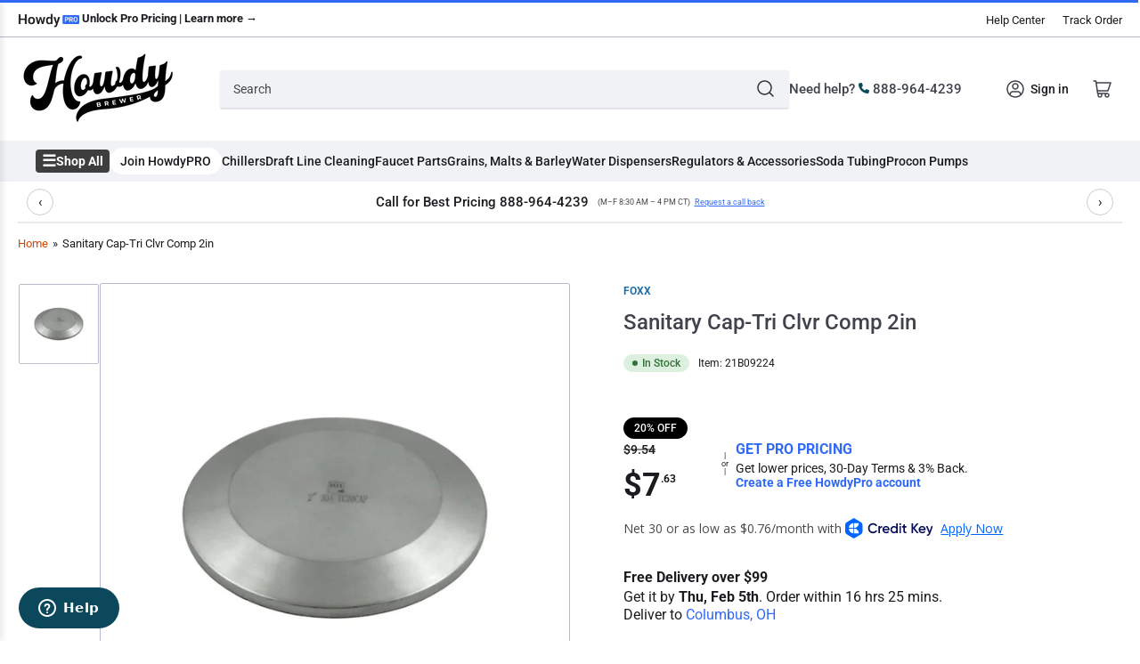

--- FILE ---
content_type: text/html
request_url: https://marketing.creditkey.com/standard_pdp.html?public_key=efbeincdbahowdybrewer_534be93f2945402398482bfdfee871c8&charges=7.63,0,0,0,7.63
body_size: 1856
content:
<!DOCTYPE html>
<html lang="en">
  <head>
    <meta charset="utf-8" />
    <meta name="viewport" content="width=device-width, initial-scale=1" />
    <meta name="theme-color" content="#000000" />
    <meta
      name="description"
      content="Credit Key - Superior B2B Credit at Point of Purchase"
    />

    <link rel="stylesheet" href="static_pdp.css" />

    <title>Credit Key</title>

    <style>
      body {
        margin-left: 0px;
      }
      .ck-logo {
        height: 23px;
        width: auto;
        vertical-align: middle;
        margin-bottom: 3px;
      }

      .buy-now{
        height: 9px;
        line-height: 9px;
        margin: 0 auto;
      }

      .prequal-link {
        text-decoration: underline;
        color: #0066ff;
        margin-left: 4px;
      }

      .ck-pdp {
        cursor: pointer;
        text-align: left;
        font-size: 14px;
      }
    </style>

<script>
  var node_env = '%NODE_ENV%';
  if (node_env === 'production') {
    (function(w,d,s,l,i){w[l]=w[l]||[];w[l].push({'gtm.start':
    new Date().getTime(),event:'gtm.js'});var f=d.getElementsByTagName(s)[0],
    j=d.createElement(s),dl=l!='dataLayer'?'&l='+l:'';j.async=true;j.src=
    'https://www.googletagmanager.com/gtm.js?id='+i+dl;f.parentNode.insertBefore(j,f);
    })(window,document,'script','dataLayer','GTM-N6S2GNM');
  }
</script>

</head>

<!-- Credit Key Expected Behavior: Standard PDP display. Apply Now experience in new window -->

<body>
<noscript><iframe src="https://www.googletagmanager.com/ns.html?id=GTM-N6S2GNM"
  height="0" width="0" style="display:none;visibility:hidden"></iframe></noscript>

<div id="pdp" class="ck-pdp">
  Net 30 or as low as $<span id="total"></span>/month with <img alt="ck logo" class="ck-logo" src="https://static.creditkey.com/ck-logo-2022.svg" /> <span class="prequal-link">Apply Now</span>
</div>

<script src="common.js"></script>
<script src="standard_pdp.js"></script>

<script>
  get_apply_now_url();
</script>

</body>
</html>

--- FILE ---
content_type: text/css
request_url: https://www.howdybrewer.com/cdn/shop/t/90/assets/base.css?v=140466855901813626801769788363
body_size: 14107
content:
/** Shopify CDN: Minification failed

Line 4142:9 Expected ":"
Line 4169:0 Unexpected "}"
Line 4174:0 Unexpected "}"

**/
/* -----------------------------------------
Table of contents
--------------------------------------------

1. CSS Variables - Located in /snippets/head-css.liquid
2. Color Groups / Variations
3. Accessibility
4. General Styles / Normalization
  4.1 Base typography
  4.2 Elements
    4.2.1 Lists
    4.2.2 Blockquotes
    4.2.3 Tables
    4.2.4 Code
    4.2.5 Various
  4.3 Images
  4.4 Embeds and iframes
  4.5 Forms
  4.6 Buttons
  4.7 Rich text
5. Utilities
  5.1 Visibility classes
  5.2 Global loading components
  5.3 Aspect ratio
  5.4 Border visibility
6. Global layout
    6.1 Layout
    6.2 Grid
    6.3 Page titles
    6.4 Section generic styles
    6.5 Box alignment
7. Global sections
  7.1 Announcement bar
  7.2 Header
    7.2.1 Sticky header
    7.2.3 Global search
    7.2.4 Header icons
    7.2.5 Navigation
    7.2.6 Mobile navigation
  7.3 Secondary announcement bar
8. Global components
  8.1 Component - Angle
  8.2 Component - Badges
  8.3 Component - Quantity
  8.4 Component - Social icons

  File: base.css
    Included in: layout/theme.liquid, layout/password.liquid, layout/gift_card.liquid

  File: component-breadcrumb.css
    Included in: snippets/breadcrumb.liquid

  File: component-button-top.css
    Included in: sections/footer.liquid

  File: component-card.css
    Included in: sections/blog-posts.liquid, sections/collection-tabs.liquid,
      sections/featured-collection.liquid, sections/main-blog.liquid,
        sections/main-collection-product-grid.liquid, sections/main-page-brands.liquid,
        sections/main-search.liquid, sections/product-recommendations.liquid

  File: component-card-overlay.css
    Included in: sections/banner-list.liquid, sections/collection-list.liquid,
      sections/featured-collection.liquid, sections/main-list-collections.liquid

  File: component-cart.css
    Included in: sections/main-cart-footer.liquid, sections/main-cart-items.liquid

  File: component-cart-items.css
    Included in: sections/main-cart-items.liquid, snippets/header-mini-cart.liquid

  File: component-countdown.css
    Included in: snippets/countdown.liquid

  File: component-collage.css
    Included in: sections/banner-list.liquid, sections/collection-list.liquid

  File: component-deferred-media.css
    Included in: sections/featured-product.liquid, sections/main-product.liquid,
      sections/media-with-text.liquid, sections/video.liquid

  File: component-discounts.css
    Included in: sections/main-cart-footer.liquid, sections/main-cart-items.liquid,
       sections/main-customers-order.liquid

  File: component-drawer.css
    Included in: sections/main-product.liquid, snippets/header-mini-cart.liquid

  File: component-dropdown.css
    Included in: snippets/dropdown-language.liquid, snippets/dropdown-region.liquid

  File: component-facets.css
    Included in: sections/main-collection-product-grid.liquid,
       sections/main-product.liquid, sections/main-search.liquid, sections/expandable.liquid

  File: component-header-mini-cart.css
    Included in: snippets/header-mini-cart.liquid

  File: component-list-payment.css
    Included in: sections/footer.liquid

  File: component-model-viewer-ui.css
    Included in: sections/featured-product.liquid, sections/main-product.liquid

  File: component-pagination.css
    Included in: snippets/pagination.liquid

  File: component-pickup-availability.css
    Included in: sections/main-product.liquid

  File: component-pills.css
    Included in: sections/banner-list.liquid, sections/brands.liquid,
       sections/collection-list.liquid, sections/collection-tabs.liquid,
       sections/featured-collection.liquid

  File: component-predictive-search.css
    Included in: sections/header.liquid

  File: component-price.css
    Included in: sections/collection-tabs.liquid, sections/featured-collection.liquid,
       sections/main-cart-items.liquid, sections/main-collection-product-grid.liquid,
       sections/main-product.liquid, sections/main-search.liquid, sections/product-recommendations.liquid

  File: component-rating.css
    Included in: sections/featured-product.liquid, sections/main-product.liquid,
       snippets/card-product.liquid, sections/testimonials.liquid

  File: component-reviews.css
    Included in: main-product.liquid

  File: component-scroller.css
    Included in: sections/banner-list.liquid, sections/brands.liquid,
      sections/collection-list.liquid, sections/collection-tabs.liquid,
      sections/featured-collection-liquid, sections/product-recommendations.liquid

  File: component-tabs.css
    Included in: collection-tabs.liquid

  File: component-tooltip.css
    Included in: sections/main-search.liquid, sections/main-collection-product-grid.liquid,
      sections/featured-product.liquid, sections/main-product.liquid

  File: flickity.css
    Included in: sections/banner-list.liquid, sections/brands.liquid,
      sections/collection-list.liquid, sections/collection-tabs.liquid
      sections/featured-collection.liquid, sections/slideshow.liquid

  File: section-blog-post.css
    Included in: sections/main-article.liquid

  File: section-countdown-timer.css
    Included in: sections/countdown-timer.liquid

  File: section-features.css
    Included in: sections/features.liquid

  File: section-footer.css
    Included in: sections/footer.liquid

  File: section-main-blog.css
    Included in: sections/main-blog.liquid

  File: section-main-product.css
    Included in: sections/featured-product.liquid, sections/main-product.liquid

  File: section-map.css
    Included in: sections/map.liquid

  File: section-media-with-text.css
    Included in: sections/media-with-text.liquid

  File: section-multicolumn.css
    Included in: sections/multicolumn.liquid

  File: section-newsletter.css
    Included in: sections/newsletter.liquid

  File: section-rich-text.css
    Included in: sections/rich-text.liquid

  File: section-slideshow.css
    Included in: sections/slideshow.liquid

  File: section-video.css
    Included in: sections/media-with-text.liquid, sections/video.liquid

  File: template-404.css
    Included in: sections/main-404.liquid

  File: template-collection.css
    Included in: sections/main-collection-product-grid.liquid, sections/main-search.liquid

  File: template-customer.css
    Included in: sections/main-customers-account.liquid, sections/main-customers-activate-account.liquid,
      sections/main-customers-addresses.liquid, sections/main-customers-login.liquid, sections/main-customers-order.liquid,
      sections/main-customers-register.liquid, sections/main-customers-reset-password.liquid

  File: template-giftcard.css
    Included in: templates/gift_card.liquid

  File: template-password.css
    Included in: layout/password.liquid

----------------------------------------- */

/* -----------------------------------------
  1. CSS Variables
  - Located in snippets/head-css.liquid
----------------------------------------- */

/* -----------------------------------------
  2. Color groups / Variations
----------------------------------------- */
:root,
.color-background-1 {
  --color-foreground: var(--color-base-text);
  --color-foreground-alt: var(--color-base-text-alt);
  --color-background: var(--color-base-background-1);
  --color-border: rgb(var(--color-base-border));
  --color-box-shadow: rgba(var(--color-base-border), .3);
  --color-accent-1: var(--color-base-accent-1);
  --color-accent-2: var(--color-base-accent-2);
  --color-button: var(--color-buttons-primary-background, var(--color-base-accent-1));
  --color-button-text: var(--color-buttons-primary-text, var(--color-base-accent-1-text));
}

.color-background-2 {
  --color-foreground: var(--color-base-text);
  --color-background: var(--color-base-background-2);
  --color-border: rgb(var(--color-base-border));
  --color-box-shadow: rgba(var(--color-base-border), .3);
  --color-accent-1: var(--color-base-accent-1);
  --color-accent-2: var(--color-base-accent-2);
  --color-button: var(--color-base-accent-1);
  --color-button-text: var(--color-base-accent-1-text);
}

.color-accent-1 {
  --color-foreground: var(--color-base-accent-1-text);
  --color-foreground-alt: var(--color-base-accent-1-text);
  --color-background: var(--color-base-accent-1);
  --color-border: rgba(var(--color-base-accent-3-text), .2);
  --color-box-shadow: rgba(var(--color-base-border), .05);
  --color-accent-1: var(--color-base-accent-1-text);
  --color-accent-2: var(--color-base-accent-2);
  --color-button: var(--color-base-accent-2);
  --color-button-text: var(--color-base-accent-2-text);
}

.color-accent-2 {
  --color-foreground: var(--color-base-accent-2-text);
  --color-foreground-alt: var(--color-base-accent-2-text);
  --color-background: var(--color-base-accent-2);
  --color-border: rgba(var(--color-base-accent-2-text), .25);
  --color-box-shadow: rgba(var(--color-base-border), .05);
  --color-accent-1: var(--color-base-accent-1-text);
  --color-accent-2: var(--color-base-accent-1);
  --color-button: var(--color-base-accent-1);
  --color-button-text: var(--color-base-accent-1-text);
}

.color-accent-3 {
  --color-foreground: var(--color-base-accent-3-text);
  --color-foreground-alt: var(--color-base-accent-3-text);
  --color-background: var(--color-base-accent-3);
  --color-border: rgba(var(--color-base-accent-3-text), .1);
  --color-box-shadow: rgba(var(--color-base-border), .05);
  --color-accent-1: var(--color-base-accent-1-text);
  --color-accent-2: var(--color-base-accent-2);
  --color-button: var(--color-base-accent-1);
  --color-button-text: var(--color-base-accent-1-text);
}

body,
.color-background-1,
.color-background-2,
.color-accent-1,
.color-accent-2,
.color-accent-3 {
  color: rgb(var(--color-foreground));
  background-color: rgb(var(--color-background));
}

/* -----------------------------------------
  3. Accessibility
----------------------------------------- */
/*
  Focus ring - default (with offset)
*/
*:focus {
  outline: 0;
  box-shadow: none;
}

*:focus-visible {
  outline-offset: 0.3rem;
  outline: 0.2rem solid rgba(var(--color-foreground), 0.85);
  box-shadow: 0 0 0 0.3rem rgba(var(--color-background, 0.5)), 0 0 0.85rem 0.4rem rgba(var(--color-foreground), 0.3);
}

/* Fallback - for browsers that don't support :focus-visible, a fallback is set for :focus */
.focused,
.no-js *:focus {
  outline: 0.2rem solid rgba(var(--color-foreground), 0.85);
  outline-offset: 0.3rem;
  box-shadow: 0 0 0 0.3rem rgba(var(--color-background, 0.5)), 0 0 0.85rem 0.4rem rgba(var(--color-foreground), 0.3);
}

/* Negate the fallback side-effect for browsers that support :focus-visible */
.no-js *:focus:not(:focus-visible) {
  outline: 0;
  box-shadow: none;
}

/*
  Focus ring - inset
*/
.focus-inset:focus-visible {
  outline: 0.2rem solid rgba(var(--color-foreground), 0.85);
  outline-offset: -0.2rem;
  box-shadow: 0 0 0.2rem 0 rgba(var(--color-foreground), 0.3);
}

.focused.focus-inset,
.no-js .focus-inset:focus {
  outline: 0.2rem solid rgba(var(--color-foreground), 0.85);
  outline-offset: -0.2rem;
  box-shadow: 0 0 0.2rem 0 rgba(var(--color-foreground), 0.3);
}

.no-js .focus-inset:focus:not(:focus-visible) {
  outline: 0;
  box-shadow: none;
}

/*
  Focus ring - none
*/

/* Dangerous for a11y - Use with care */
.focus-none {
  outline: 0 !important;
}

.focus-offset:focus-visible {
  outline: 0.2rem solid rgba(var(--color-foreground), 0.85);
  outline-offset: 1rem;
  box-shadow: 0 0 0 0.3rem rgba(var(--color-background, 0.5)), 0 0 0.85rem 0.4rem rgba(var(--color-foreground), 0.3);
}

.focus-offset.focused,
.no-js .focus-offset:focus {
  outline: 0.2rem solid rgba(var(--color-foreground), 0.85);
  outline-offset: 1rem;
  box-shadow: 0 0 0 0.3rem rgba(var(--color-background, 0.5)), 0 0 0.85rem 0.4rem rgba(var(--color-foreground), 0.3);
}

.no-js .focus-offset:focus:not(:focus-visible) {
  outline: 0;
  box-shadow: none;
}

[tabindex="-1"]:focus {
  outline: none !important;
}

/*
  Skip to content
*/
.skip-link {
  left: -9999rem;
  top: 0;
  z-index: 100000;
  background-color: #000;
  color: #fff;
}

.skip-link:focus {
  position: fixed;
  display: block;
  left: 0;
  top: 0;
  right: auto;
  font-size: calc(var(--font-body-scale) * 1.5rem);
  padding: 1.2rem 3rem;
  font-weight: var(--font-bolder-weight);
  text-decoration: none;
  line-height: normal;
  z-index: 100000;
  outline: 0.2rem solid rgba(var(--color-foreground), 0.4);
  outline-offset: 0.3rem;
}

/* -----------------------------------------
  4. General styles / Normalization
----------------------------------------- */
html {
  box-sizing: border-box;
  -ms-overflow-style: scrollbar;
  -webkit-tap-highlight-color: rgba(0, 0, 0, 0);
  height: 100%;
  font-size: calc(var(--font-body-scale) * 62.5%);
  scroll-behavior: smooth;
  line-height: 1.15;
  -webkit-text-size-adjust: 100%;
}

* {
  box-sizing: inherit;
}

*::before,
*::after {
  box-sizing: inherit;
}

/* 4.1 Base typography
=================================== */
body {
  min-height: 100%;
  font-size: 1.5rem;
  line-height: calc(1 + 0.6 / var(--font-body-scale));
  font-family: var(--font-body-family);
  font-style: var(--font-body-style);
  font-weight: var(--font-body-weight);
  text-transform: none;
  -webkit-font-smoothing: antialiased;
  -moz-osx-font-smoothing: grayscale;
  word-wrap: break-word;
  overflow-wrap: break-word;
  margin: 0;
}

h1, h2, h3, h4, h5, h6,
.h1, .h2, .h3, .h4, .h5,
.widget-title {
  margin: 0 0 var(--spacing-base-1);
  text-rendering: optimizeLegibility;
  font-family: var(--font-heading-family);
  font-style: var(--font-heading-style);
  font-weight: var(--font-heading-weight);
  color: rgb(var(--color-foreground-alt));
  line-height: calc(1 + 0.3 / max(1, var(--font-heading-scale)));
  word-break: break-word;
}

.h1, h1 {
  font-size: calc(var(--font-heading-scale) * 2.4rem);
}

@media (min-width: 750px) {
  .h1, h1 {
    font-size: calc(var(--font-heading-scale) * 2.6rem);
  }
}

.h2, h2 {
  font-size: calc(var(--font-heading-scale) * 2rem);
}

@media (min-width: 750px) {
  .h2, h2 {
    font-size: calc(var(--font-heading-scale) * 2.4rem);
  }
}

.h3, h3 {
  font-size: calc(var(--font-heading-scale) * 1.8rem);
}

@media (min-width: 750px) {
  .h3, h3 {
    font-size: calc(var(--font-heading-scale) * var(--spacing-base-1));
  }
}

.h4, h4 {
  font-size: calc(var(--font-heading-scale) * 1.6rem);
}

@media (min-width: 750px) {
  .h4, h4 {
    font-size: calc(var(--font-heading-scale) * 1.8rem);
  }
}

.h5, h5 {
  font-size: calc(var(--font-heading-scale) * 1.5rem);
}

@media (min-width: 750px) {
  .h5, h5 {
    font-size: calc(var(--font-heading-scale) * 1.6rem);
  }
}

.widget-title, .h6, h6 {
  font-size: calc(var(--font-heading-scale) * 1.4rem);
}

p {
  margin: 0 0 var(--spacing-base-1);
}

strong {
  font-weight: var(--font-bolder-weight);
}

a {
  text-decoration: none;
}

a:hover {
  text-decoration: none;
}

small {
  font-size: 80%;
}

sub,
sup {
  font-size: 75%;
  line-height: 0;
  position: relative;
  vertical-align: baseline;
}

sub {
  bottom: -0.25em;
}

sup {
  top: -0.5em;
}

.link-text {
  color: currentColor;
  text-underline-offset: 0.3rem;
  text-decoration-thickness: 0.1rem;
  transition: text-decoration .18s ease;
  text-decoration-color: transparent;
}

.link-text:hover {
  color: rgb(var(--color-accent-1));
  text-decoration: underline;
}

.link-text-primary {
  color: rgb(var(--color-accent-1));
  text-underline-offset: 0.3rem;
  text-decoration-thickness: 0.1rem;
  transition: text-decoration .18s ease;
  text-decoration-color: transparent;
}

.link-text-primary:hover {
  text-decoration: underline;
}

.typography-body {
  font-family: var(--font-body-family);
  font-style: var(--font-body-style);
  font-weight: var(--font-body-weight);
}

.typography-headings {
  font-family: var(--font-heading-family);
  font-style: var(--font-heading-style);
  font-weight: var(--font-heading-weight);
}

/* 4.2 Elements
=================================== */

/* 4.2.1 Lists */
ul,
ol {
  padding-left: 20px;
  margin: 0 0 var(--spacing-base-1) 0;
}

ul ul,
ul ol,
ol ul,
ol ol {
  margin-bottom: 0;
}

ul li,
ol li {
  padding-bottom: 0.25rem;
}

ul {
  list-style: disc;
}

ol {
  list-style: decimal;
}

.list-inline-menu {
  display: flex;
  list-style: none;
  margin: 0;
  padding: 0;
  grid-gap: 2rem;
}

.list-inline-menu li {
  padding: 0;
}

.list-unstyled {
  margin: 0;
  padding: 0;
  list-style: none;
}

dl {
  margin: 0 0 var(--spacing-base-1);
}

dt {
  font-weight: var(--font-bolder-weight);
}

dd {
  margin: 0 0 15px;
}

/* 4.2.2 Blockquotes */
blockquote {
  margin: 0 0 var(--spacing-base-1);
  font-weight: var(--font-bolder-weight);
}

blockquote p {
  margin: 0 0 1rem;
}

blockquote cite {
  display: block;
  margin: 10px 0 0;
  font-size: calc(var(--font-body-scale) * 1.4rem);
  font-weight: 400;
  font-style: normal;
}

/* 4.2.3 Tables */
table {
  margin: 0 0 var(--spacing-base-1);
  border-collapse: collapse;
  border-spacing: 0;
  width: 100%;
}

th,
td {
  border: 1px solid var(--color-border);
  padding: 1rem;
}

caption,
th,
td {
  text-align: left;
  vertical-align: middle;
}

th {
  border-width: 0.1rem;
  font-weight: var(--font-bolder-weight);
}

td {
  border-width: 0.1rem;
}

/* 4.2.4 Code */
code,
kbd,
tt,
var,
samp,
pre {
  font-family: monospace, serif;
  -webkit-hyphens: none;
  hyphens: none;
  font-style: normal;
  font-size: calc(var(--font-body-scale) * 1.5rem);
}

pre {
  margin: 0 0 var(--spacing-base-1);
  padding: 1.5rem;
  border: 0.1rem solid var(--color-border);
  overflow: auto;
}

/* 4.2.5 Various */
address {
  margin: 0 0 var(--spacing-base-1);
  font-style: normal;
  line-height: inherit;
}

abbr,
abbr[title] {
  text-decoration: none;
  border: 0;
}

mark {
  color: inherit;
  font: inherit;
  background: none;
}

hr {
  margin: var(--spacing-base-1) 0;
  display: block;
  clear: both;
  box-sizing: content-box;
  overflow: visible;
  height: 0.1rem;
  border: 0;
  background: var(--color-border);
}

a:empty,
ul:empty,
dl:empty,
section:empty,
article:empty,
p:empty,
h1:empty,
h2:empty,
h3:empty,
h4:empty,
h5:empty,
h6:empty,
body > div:empty {
  display: none;
}

a,
area,
button,
[role=button],
input,
label,
select,
summary,
textarea {
  touch-action: manipulation;
}

/* 4.3 Images
=================================== */
figure {
  margin: 0;
}

img {
  display: inline-block;
  vertical-align: middle;
  max-width: 100%;
  height: auto;
}

/* 4.4 Embeds and iframes
=================================== */
embed,
iframe,
object,
video,
audio {
  margin: 0 0 var(--spacing-base-1);
  max-width: 100%;
  border: 0;
}

p > embed,
p > iframe,
p > object,
p > audio,
p > video,
span > embed,
span > iframe,
span > object,
span > audio,
span > video {
  margin-bottom: 0;
}

.video-wrapper {
  position: relative;
  cursor: pointer;
}

.video-wrapper::after {
  content: "";
  display: block;
  padding-bottom: 56.25%; /* 16:9 */
}

.video-wrapper iframe {
  position: absolute;
  top: 0;
  left: 0;
  width: 100%;
  height: 100%;
}

.video-wrapper iframe:not([src]) {
  pointer-events: none;
}

/* 4.5 Forms
=================================== */
label,
.label,
legend {
  display: block;
  margin: 0 0 0.8rem;
  line-height: normal;
  cursor: pointer;
  font-size: calc(var(--font-body-scale) * 1.5rem);
  font-weight: normal;
}

.label-with-action {
  display: flex;
  align-items: center;
  margin: 0 0 0.8rem;
  line-height: normal;
}

.label-with-action label,
.label-with-action .label {
  margin: 0;
}

.label-with-action > a:last-child {
  margin-left: auto;
}

input[type=text],
input[type=email],
input[type=number],
input[type=password],
input[type=date],
input[type=datetime],
input[type=time],
input[type=search],
input[type=url],
input[type=tel],
input[type=color],
textarea,
select {
  font-size: calc(var(--font-body-scale) * 1.4rem);
  font-family: inherit;
  -webkit-appearance: none;
  appearance: none;
  background-color: rgb(var(--color-base-background-1));
  color: rgb(var(--color-base-text));
  padding: 0.5rem 1.5rem;
  width: 100%;
  box-sizing: border-box;
  border-radius: var(--inputs-radius);
  height: 4.2rem;
  min-height: calc(var(--inputs-border-width) * 2);
  min-width: calc(7rem + var(--inputs-border-width) * 2);
  position: relative;
  border: var(--inputs-border-width) solid var(--color-border);
  box-shadow: 0 0.2rem 0 var(--color-box-shadow);
  transition: box-shadow 0.18s ease;
}

input[type=text]:focus,
input[type=email]:focus,
input[type=number]:focus,
input[type=password]:focus,
input[type=date]:focus,
input[type=datetime]:focus,
input[type=time]:focus,
input[type=search]:focus,
input[type=url]:focus,
input[type=tel]:focus,
input[type=color]:focus,
textarea:focus,
select:focus {
  outline: none;
  box-shadow: none;
}

input[type=text]:hover,
input[type=text]:focus-visible,
input[type=email]:hover,
input[type=email]:focus-visible,
input[type=number]:hover,
input[type=number]:focus-visible,
input[type=password]:hover,
input[type=password]:focus-visible,
input[type=date]:hover,
input[type=date]:focus-visible,
input[type=datetime]:hover,
input[type=datetime]:focus-visible,
input[type=time]:hover,
input[type=time]:focus-visible,
input[type=search]:hover,
input[type=search]:focus-visible,
input[type=url]:hover,
input[type=url]:focus-visible,
input[type=tel]:hover,
input[type=tel]:focus-visible,
input[type=color]:hover,
input[type=color]:focus-visible,
textarea:hover,
textarea:focus-visible,
select:hover,
select:focus-visible {
  outline: 0;
  /*box-shadow: 0 0 0 calc(0.1rem + var(--inputs-border-width)) rgba(var(--color-foreground));*/
}

input[type=file] {
  height: auto;
}

select {
  -webkit-appearance: none;
  appearance: none;
  background-clip: padding-box;
  background-image: linear-gradient(45deg, transparent 50%, currentColor 50%), linear-gradient(135deg, currentColor 50%, transparent 50%);
  background-position: calc(100% - 20px) 50%, calc(100% - 15px) 50%;
  background-size: 5px 5px, 5px 5px;
  background-repeat: no-repeat;
  max-width: 100%;
  font-family: var(--font-body-family);
  font-style: var(--font-body-style);
  font-weight: var(--font-body-weight);
  padding-right: 3.2rem;
}

select {
  text-transform: none;
}

select[size],
select[multiple] {
  height: auto;
}

.select-custom {
  position: relative;
}

.select-custom select {
  position: absolute;
  width: 100%;
  height: 100%;
  background: none;
  box-shadow: none;
}

.select-custom label {
  pointer-events: none;
  background-color: rgb(var(--color-base-background-1));
  color: rgb(var(--color-base-text));
  font-size: calc(var(--font-body-scale) * 1.4rem);
  padding: 0.5rem 1.5rem;
  width: 100%;
  box-sizing: border-box;
  display: flex;
  align-items: center;
  border-radius: var(--inputs-radius);
  height: 4.2rem;
  min-height: calc(var(--inputs-border-width) * 2);
  min-width: calc(7rem + var(--inputs-border-width) * 2);
  position: relative;
  border: var(--inputs-border-width) solid var(--color-border);
  box-shadow: 0 0.2rem 0 var(--color-box-shadow);
  transition: box-shadow 0.18s ease;
  background-image: linear-gradient(45deg, transparent 50%, currentColor 50%), linear-gradient(135deg, currentColor 50%, transparent 50%);
  background-position: calc(100% - 20px) 50%, calc(100% - 15px) 50%;
  background-size: 5px 5px, 5px 5px;
  background-repeat: no-repeat;
  max-width: 100%;
  font-family: var(--font-body-family);
  font-style: var(--font-body-style);
  font-weight: var(--font-body-weight);
  padding-right: 3.2rem;
  white-space: nowrap;
  margin: 0;
}

.select-custom label:focus {
  outline: none;
}

.select-custom label:hover,
.select-custom label:focus-visible {
  outline: 0;
  box-shadow: 0 0 0 calc(0.1rem + var(--inputs-border-width)) rgba(var(--color-foreground));
}

.input-group {
  margin-bottom: var(--spacing-base-1);
  position: relative;
}

input[type=search] {
  box-sizing: border-box;
  -webkit-appearance: none;
  appearance: none;
}

input[type="search"]::-webkit-search-decoration,
input[type="search"]::-webkit-search-cancel-button,
input[type="search"]::-webkit-search-results-button,
input[type="search"]::-webkit-search-results-decoration {
  display: none;
}

textarea {
  padding: 1.5rem;
  height: auto;
  resize: vertical;
}

input[type=checkbox],
input[type=radio] {
  margin: 0 2px 0 0;
  line-height: normal;
  width: auto;
  height: auto;
  flex: none;
  vertical-align: top;
  accent-color: rgb(var(--color-accent-1));
}

fieldset {
  margin: 0 0 var(--spacing-base-1);
  padding: 0;
  border: 0;
  min-width: 0;
}

input[type=date] {
  -webkit-appearance: none;
  appearance: none;
}

/* Placeholder text color */
::-webkit-input-placeholder {
  font-weight: 400;
  opacity: 0.8;
  color: currentColor;
}

:-moz-placeholder {
  font-weight: 400;
  opacity: 0.8;
  color: currentColor;
}

::-moz-placeholder {
  font-weight: 400;
  opacity: 0.8;
  color: currentColor;
}

:-ms-input-placeholder {
  font-weight: 400;
  opacity: 0.8;
  color: currentColor;
}

.field {
  margin-bottom: 2.5rem;
  position: relative;
}

.field-checkbox,
.field-radio {
  display: inline-flex;
  align-items: center;
}

.field-checkbox label,
.field-checkbox .label,
.field-radio label,
.field-radio .label {
  margin: 0;
}

.field-checkbox input,
.field-radio input {
  margin-right: 0.5rem;
}

.field-error {
  display: block;
  margin-top: 0.5rem;
}

.form-message {
  display: flex;
  align-items: center;
  line-height: 1;
  font-size: calc(var(--font-body-scale) * 1.3rem);
}

.form-message svg {
  width: 1.6rem;
  height: 1.6rem;
  margin-right: 0.5rem;
}

.form-message svg path {
  fill: rgb(var(--color-foreground));
}

.field-error .form-message svg path {
  fill: var(--color-error);
}

.field-error .form-message {
  color: var(--color-error);
}

.form-status {
  display: block;
  padding: 2rem;
  margin-bottom: 2rem;
  border-radius: var(--border-radius-base);
  font-size: calc(var(--font-body-scale) * 1.4rem);
}

.form-status a {
  text-underline-offset: 0.3rem;
  text-decoration-thickness: 0.1rem;
  text-decoration: underline;
  color: currentColor;
}

.form-status svg {
  width: 1.6rem;
  height: 1.6rem;
}

.form-status svg path {
  fill: currentColor;
}

.form-status .errors ul {
  margin: 0;
  padding: 0;
  list-style: none;
}

.form-status-title {
  display: flex;
  align-items: center;
  color: currentColor;
  margin-bottom: 1rem;
}

.form-status-title svg {
  margin-right: 0.5rem;
}

.form-status-list {
  margin: 0;
  padding: 0;
  list-style: none;
}

.form-status-success {
  background: var(--color-success-background);
  color: var(--color-success);
}

.form-status-error {
  background: var(--color-error-background);
  color: var(--color-error);
}

.form-status-warning {
  background: var(--color-warning-background);
  color: var(--color-warning);
}

/* 4.6 Buttons
=================================== */
button,
[type=button],
[type=reset],
[type=submit] {
  font-family: inherit;
  -webkit-appearance: button;
}

.button,
.shopify-challenge__button {
  font-family: var(--font-buttons-family);
  cursor: pointer;
  display: inline-flex;
  justify-content: center;
  align-items: center;
  border: 0;
  padding: 1.2rem 1.5rem;
  text-decoration: none;
  background-color: rgb(var(--color-button));
  box-shadow: 0 0 0 0.1rem rgb(var(--color-button));
  color: rgb(var(--color-button-text));
  min-width: 12rem;
  height: auto;
  font-size: calc(var(--font-body-scale) * 1.5rem);
  line-height: calc(1 + 0.2 / var(--font-body-scale));
  border-radius: var(--buttons-radius);
  font-weight: var(--font-bolder-weight);
  word-break: break-word;
  text-transform: none;
}

.setting-buttons-outline .button:not(.button-solid),
.setting-buttons-outline .shopify-challenge__button:not(.button-solid) {
  background-color: transparent;
  color: rgb(var(--color-button));
}

@media (min-width: 990px) {
  .button,
  .shopify-challenge__button {
    padding: 1.2rem 2.5rem;
  }
}

.button:hover,
.shopify-challenge__button:hover {
  box-shadow: 0 0 0 0.2rem rgb(var(--color-button));
}

.button svg {
  width: 1.8rem;
  height: 1.8rem;
  line-height: 0;
  margin-left: 0.5rem;
}

.button svg path {
  fill: currentColor;
}

.button.icon-left svg {
  margin-left: 0;
  margin-right: 0.5rem;
}

.button .angle {
  width: 0.9em;
  height: 0.9em;
  margin-left: 0.5rem;
  color: currentColor;
  top: 1px;
  position: relative;
  flex: none;
}

.button.loading {
  color: transparent !important;
  position: relative;
  pointer-events: none;
}

.button.loading .button-overlay-spinner {
  position: absolute;
  top: 50%;
  left: 50%;
  transform: translate(-50%, -50%);
  height: 100%;
  width: 100%;
  display: flex;
  align-items: center;
  justify-content: center;
}

.button.loading .button-overlay-spinner [class^=spinner] {
  border-color: rgba(var(--color-button-text), 0.35);
  border-top-color: rgba(var(--color-button-text), 0.75);
}

.button-secondary {
  color: rgb(var(--color-buttons-secondary-text, var(--color-base-accent-2-text)));
  background-color: rgb(var(--color-buttons-secondary-background, var(--color-accent-2)));
  box-shadow: 0 0 0 0.1rem rgb(var(--color-buttons-secondary-background, var(--color-accent-2)));
}

.button-secondary:hover {
  box-shadow: 0 0 0 0.2rem rgb(var(--color-buttons-secondary-background, var(--color-accent-2)));
}

.setting-buttons-outline .button-secondary:not(.button-solid) {
  background-color: transparent;
  color: rgb(var(--color-buttons-secondary-background, var(--color-accent-2)));
}

.button-tertiary {
  background: rgb(var(--color-background));
  color: rgb(var(--color-foreground-alt));
  box-shadow: 0 0 0 0.1rem var(--color-border), 0 3px 0 var(--color-box-shadow);
}

.button-tertiary:hover {
  box-shadow: 0 0 0 0.2rem var(--color-border), 0 3px 0 var(--color-box-shadow);
}

.setting-buttons-outline .button-tertiary:not(.button-solid) {
  background: transparent;
  color: currentColor;
}

.button-outline {
  background-color: transparent;
  color: rgb(var(--color-button));
}

.button-outline.loading .button-overlay-spinner [class^=spinner] {
  border-color: rgba(var(--color-button), 0.5);
  border-top-color: rgba(var(--color-button), 0.95);
}

.button-outline:disabled {
  opacity: .7;
}

.button-form-input {
  background-color: rgb(var(--color-background));
  color: rgb(var(--color-foreground));
  border: var(--inputs-border-width) solid var(--color-border);
  border-radius: var(--inputs-radius);
  box-shadow: 0 2px 0 var(--color-box-shadow);
  font-size: calc(var(--font-body-scale) * 1.4rem);
  padding: 0.5rem 1.5rem;
  height: 4.2rem;
  justify-content: start;
  transition: box-shadow 0.18s ease;
  font-family: inherit;
}

.button-form-input:hover {
  box-shadow: 0 0 0 0.2rem var(--color-border), 0 3px 0 var(--color-box-shadow);
}

.button-form-input:focus {
  outline: none;
}

.button-form-input:hover,
.button-form-input:focus-visible {
  outline: 0;
  box-shadow: 0 0 0 calc(0.1rem + var(--inputs-border-width)) rgba(var(--color-foreground));
}

.button-text-link {
  font-size: inherit;
  color: rgb(var(--color-accent-1));
  background: none;
  box-shadow: none;
  border: 0;
  cursor: pointer;
  text-underline-offset: 0.3rem;
  text-decoration-thickness: 0.1rem;
  transition: text-decoration .18s ease;
  text-decoration-color: transparent;
}

.button-text-link:hover {
  text-decoration: underline;
}

.button[aria-disabled=true],
.button.disabled {
  cursor: not-allowed;
  opacity: 0.8;
}

input[type=submit]:disabled,
button:disabled {
  cursor: not-allowed;
  opacity: 0.8;
}

button.shopify-payment-button__button {
  border-radius: var(--buttons-radius);
}

button.shopify-payment-button__button--unbranded {
  background-color: rgb(var(--color-button));
  box-shadow: 0 0 0 0.1rem rgb(var(--color-button));
  color: rgb(var(--color-button-text));
  font-family: var(--font-buttons-family);
}

button.shopify-payment-button__button--unbranded:hover:not([disabled]) {
  background-color: rgb(var(--color-button));
  box-shadow: 0 0 0 0.2rem rgb(var(--color-button));
}

.setting-buttons-outline button.shopify-payment-button__button--unbranded {
  background-color: transparent;
  color: rgb(var(--color-button));
}

.setting-buttons-outline button.shopify-payment-button__button--unbranded:hover:not([disabled]) {
  background-color: transparent;
}

.shopify-payment-button__button--hidden {
  display: none !important;
}

.loading > .button-overlay-spinner {
  display: flex !important;
}

.color-button-background-1 {
  --color-button: var(--color-base-background-1);
  --color-button-text: var(--color-base-text);
}

.color-button-background-2 {
  --color-button: var(--color-base-background-2);
  --color-button-text: var(--color-base-text);
}

.color-button-accent-1 {
  --color-button: var(--color-base-accent-1);
  --color-button-text: var(--color-base-accent-1-text);
}

.color-button-accent-2 {
  --color-button: var(--color-base-accent-2);
  --color-button-text: var(--color-base-accent-2-text);
}

.color-button-accent-3 {
  --color-button: var(--color-base-accent-3);
  --color-button-text: var(--color-base-accent-3-text);
}

.color-button-button-primary {
  --color-button: var(--color-buttons-primary-background, var(--color-base-accent-1));
  --color-button-text: var(--color-buttons-primary-text, var(--color-base-accent-1-text));
}

.color-button-button-secondary {
  --color-button: var(--color-buttons-secondary-background, var(--color-base-accent-2));
  --color-button-text: var(--color-buttons-secondary-text, var(--color-base-accent-2-text));
}

/* 4.7 Rich Text
=================================== */
.rte::after {
  clear: both;
  content: "";
  display: block;
}

.rte h1,
.rte h2,
.rte h3,
.rte h4,
.rte h5,
.rte h6 {
  margin: 3rem 0 2rem;
}

.rte a {
  color: rgb(var(--color-accent-1));
  text-underline-offset: 0.3rem;
  text-decoration-thickness: 0.1rem;
  transition: text-decoration .18s ease;
  text-decoration-color: transparent;
}

.rte a:hover {
  text-decoration: underline;
}

.color-accent-1 .rte a,
.color-accent-2 .rte a,
.color-accent-3 .rte a {
  text-decoration: underline;
}

.color-accent-1 .rte a:hover,
.color-accent-2 .rte a:hover,
.color-accent-3 .rte a:hover {
  text-decoration-thickness: 0.2rem;
}

.rte table {
  table-layout: fixed;
}

.rte .table-wrapper {
  max-width: 100%;
  overflow: auto;
}

.rte .table-wrapper table {
  margin: 0;
}

.rte img {
  height: auto;
  max-width: 100%;
  border-radius: var(--border-radius-base);
  margin-bottom: var(--spacing-base-1);
}

.rte ul {
  padding-left: 2rem;
}

.rte li {
  list-style: inherit;
}

.rte li:last-child {
  margin-bottom: 0;
}

.rte blockquote {
  padding: 0 0 0 1.25rem;
  border: 0;
  border-left: 0.5rem solid rgb(var(--color-accent-2));
  text-align: left;
  font-style: normal;
  font-size: calc(var(--font-body-scale) * 1.6rem);
}

.rte blockquote > :last-child {
  margin-bottom: 0;
}

.rte blockquote cite {
  font-size: calc(var(--font-body-scale) * 1rem);
  font-style: normal;
  text-align: inherit;
  margin-top: 0;
}

.rte table,
.rte .table-wrapper,
.rte .video-wrapper {
  margin: 3rem 0;
}

.rte embed,
.rte iframe,
.rte object,
.rte video,
.rte audio {
  margin: 0 0 var(--spacing-base-1);
  max-width: 100%;
  border: 0;
  line-height: 1;
}

.rte p > embed,
.rte p > iframe,
.rte p > object,
.rte p > audio,
.rte p > video,
.rte span > embed,
.rte span > iframe,
.rte span > object,
.rte span > audio,
.rte span > video {
  margin-bottom: 0;
}

.rte > :last-child {
  margin-bottom: 0;
}

/* -----------------------------------------
  5. Utilities
----------------------------------------- */

/* 5.1 Visibility classes
=================================== */
@media (max-width: 1119px) {
  .visible-desktop-up {
    display: none !important;
  }
}

@media (max-width: 989px) {
  .visible-tablet-up {
    display: none !important;
  }
}

@media (max-width: 749px) {
  .visible-mobile-up {
    display: none !important;
  }
}

@media (min-width: 1200px) {
  .hidden-desktop-up {
    display: none !important;
  }
}

@media (min-width: 990px) {
  .hidden-tablet-up {
    display: none !important;
  }
}

@media (min-width: 750px) {
  .hidden-mobile-up {
    display: none !important;
  }
}

@media (min-width: 750px) and (max-width: 989px) {
  .hidden-tablet {
    display: none !important;
  }
}

@media (max-width: 749px) {
  .hidden-mobile {
    display: none !important;
  }
}

html.no-js .no-js-hidden {
  display: none !important;
}

[hidden],
.hidden {
  display: none !important;
}

.visibility-hidden {
  visibility: hidden !important;
}

.visually-hidden {
  position: absolute !important;
  overflow: hidden;
  width: 1px;
  height: 1px;
  margin: -1px;
  padding: 0;
  border: 0;
  clip: rect(0 0 0 0);
  word-wrap: normal !important;
}

.visually-hidden-focusable:active,
.visually-hidden-focusable:focus {
  width: auto;
  height: auto;
  margin: 0;
  overflow: visible;
  clip: auto;
}

.visually-hidden-inline {
  margin: 0;
  height: 1em;
}

/* 5.2 Global loading components
=================================== */
@keyframes rotator {
  0% {
    transform: rotate(0deg);
  }
  100% {
    transform: rotate(359deg);
  }
}

.spinner-lg,
.spinner,
.spinner-sm,
.spinner-xs {
  display: inline-block;
  border: 0 solid rgba(var(--color-accent-1), 0.35);
  border-top-color: rgba(var(--color-accent-1), 0.875);
  border-radius: 100%;
  animation: rotator 0.8s infinite linear;
}

.spinner-lg {
  height: 42px;
  width: 42px;
  border-width: calc(42px / 6.66);
}

.spinner {
  height: 32px;
  width: 32px;
  border-width: calc(32px / 6.66);
}

.spinner-sm {
  height: 26px;
  width: 26px;
  border-width: calc(26px / 6.66);
}

.spinner-xs {
  height: 20px;
  width: 20px;
  border-width: calc(20px / 6.66);
}

/* 5.3 Aspect Ratio (Media / Cards)
=================================== */
.aspect-ratio {
  position: relative;
  display: flex;
  align-items: stretch;
  flex-direction: column;
}

.aspect-ratio::after {
  content: "";
  width: 0;
  height: 0;
  padding-bottom: var(--ratio-percent);
}

.aspect-ratio video,
.aspect-ratio svg,
.aspect-ratio img {
  position: absolute;
  height: 100%;
  width: 100%;
  max-width: 100%;
  max-height: 100%;
  top: 0;
  left: 0;
}

/* 5.4 Border visibility
=================================== */
.border-none {
  border: 0 !important;
}

.border-top-none {
  border-top: 0 !important;
}

.border-right-none {
  border-right: 0 !important;
}

.border-bottom-none {
  border-bottom: 0 !important;
}

.border-left-none {
  border-bottom: 0 !important;
}

/* -----------------------------------------
  6. Global layout
----------------------------------------- */

/* 6.1 Layout
=================================== */
.container {
  max-width: var(--page-width);
  margin: 0 auto;
  padding: 0 1.5rem;
}

.container-min {
  max-width: 50rem;
  padding: 0 1.5rem;
}

@media (min-width: 750px) {
  .container {
    padding: 0 2rem;
  }

  .container-narrow {
    padding: 0 9rem;
  }
}

@media (min-width: 990px) {
  .container-narrow {
    /*max-width: 70rem;*/
    padding: 0;
  }
}

/* Page sidebar grid */
.overflow-hidden-mobile {
  overflow: hidden;
}

@media (min-width: 750px) {
  .overflow-hidden-mobile {
    overflow: auto;
  }
}

.overflow-hidden-tablet {
  overflow: hidden;
}

@media (min-width: 990px) {
  .overflow-hidden-tablet {
    overflow: auto;
  }
}

@media (min-width: 990px) {
  .page-layout-with-sidebar {
    display: grid;
    grid-template-areas: "sidebar content";
    grid-column-gap: 3rem;
    grid-template-columns: minmax(22rem, 1fr) 4fr;
  }
}

.page-layout-sidebar {
  grid-area: sidebar;
}

.page-layout-main-content {
  grid-area: content;
}

.page-layout-with-sidebar-drawer .page-layout-sidebar {
  position: fixed;
  top: 0;
  right: 0;
  background: rgb(var(--color-background));
  height: 100vh;
  width: 85vw;
  max-width: 40rem;
  z-index: 60;
  box-shadow: 0 0.2rem 1rem rgba(0, 0, 0, 0.2);
  transform: translateX(calc(100% + 5rem));
  transition: transform 0.2s ease;
}

@media (min-width: 990px) {
  .page-layout-with-sidebar-drawer .page-layout-sidebar {
    position: relative;
    height: auto;
    width: auto;
    max-width: 100%;
    box-shadow: none;
    overflow: visible;
    background: none;
    transform: translateX(0);
    padding: 0;
    z-index: 0;
  }
}

.page-layout-with-sidebar-drawer .page-layout-sidebar-inner {
  position: absolute;
  right: 0;
  top: 0;
  width: 100%;
  height: 100%;
  display: flex;
  flex-direction: column;
}

@media (min-width: 990px) {
  .page-layout-with-sidebar-drawer .page-layout-sidebar-inner {
    position: static;
  }
}

.page-layout-with-sidebar-drawer .page-layout-sidebar-inner-content {
  flex: 1 1 auto;
  overflow: auto;
  padding: 1.5rem 1.5rem 7.5rem;
  -webkit-overflow-scrolling: touch;
}

@media (min-width: 990px) {
  .page-layout-with-sidebar-drawer .page-layout-sidebar-inner-content {
    padding: 0;
    flex: 0;
    overflow: visible;
  }
}

.page-layout-with-sidebar-drawer .page-layout-sidebar-drawer-footer {
  display: flex;
  grid-gap: 1rem;
  align-items: center;
  justify-content: space-evenly;
  position: -webkit-sticky;
  position: sticky;
  bottom: 0;
  padding: 1.5rem;
  padding-bottom: max(1.5rem, env(safe-area-inset-bottom, 0px) + 1.5rem);
  margin-top: 2rem;
  background: rgb(var(--color-background));
  box-shadow: 0 -2px 2px rgba(var(--color-foreground), 0.1);
  z-index: 20;
}

.page-layout-with-sidebar-drawer .page-layout-sidebar-drawer-footer > * {
  flex: auto;
  width: 50%;
  margin: 0;
}

.page-layout-with-sidebar-drawer .page-layout-sidebar-drawer-footer > * > .button {
  display: block;
  text-align: center;
}

@media (min-width: 990px) {
  .page-layout-with-sidebar-drawer .page-layout-sidebar-drawer-footer {
    display: none;
  }
}

.page-layout-sidebar-drawer-open .page-layout-with-sidebar-drawer .page-layout-sidebar {
  transform: translateX(0);
}

.page-layout-sidebar-drawer-open::before {
  content: "";
  background: rgba(0, 0, 0, 0.2);
  position: fixed;
  width: 100%;
  height: 100%;
  z-index: 55;
}

@media (min-width: 990px) {
  .page-layout-sidebar-drawer-open::before {
    display: none;
  }
}

.page-layout-sidebar-drawer-header {
  display: flex;
  align-items: center;
  font-size: calc(var(--font-body-scale) * 1.6rem);
  font-weight: 700;
  flex: 1 0 auto;
  padding: 1.5rem;
  max-height: 64px;
  box-shadow: 0 2px 2px rgba(var(--color-foreground), 0.1);
}

.page-layout-sidebar-drawer-header * {
  margin: 0;
}

@media (min-width: 990px) {
  .page-layout-sidebar-drawer-header {
    display: none;
  }
}

.button-sidebar-drawer-dismiss {
  font-size: calc(var(--font-body-scale) * 2rem);
  min-width: 0;
  margin-left: auto;
  padding: 0.5rem 1.5rem;
  font-weight: 400;
  width: 44px;
  height: 44px;
}

/* 6.2 Grid
=================================== */
.grid {
  display: flex;
  flex-wrap: wrap;
  padding: 0;
  margin: 0;
  list-style: none;
  column-gap: var(--grid-mobile-horizontal-spacing);
  row-gap: var(--grid-mobile-vertical-spacing);
}

@media (min-width: 750px) {
  .grid {
    column-gap: var(--grid-desktop-horizontal-spacing);
    row-gap: var(--grid-desktop-vertical-spacing);
  }
}

.grid.grid-gapless {
  column-gap: 0;
  row-gap: 0;
}

.grid-item {
  width: calc(25% - var(--grid-mobile-horizontal-spacing) * 3 / 4);
  max-width: calc(50% - var(--grid-mobile-horizontal-spacing) / 2);
  flex: none;
  list-style: none;
  padding: 0;
}

.grid-item > :last-child {
  margin-bottom: 0;
}

@media (min-width: 750px) {
  .grid-item {
    width: calc(25% - var(--grid-desktop-horizontal-spacing) * 3 / 4);
    max-width: calc(50% - var(--grid-desktop-horizontal-spacing) / 2);
  }
}

@media (min-width: 750px) and (max-width: 1119px) {
  .grid-one-third-max.grid-3-col-tablet .grid-item {
    max-width: calc(33.33% - var(--grid-desktop-horizontal-spacing) * 2 / 3);
  }
}

@media (min-width: 990px) {
  .grid-quarter-max.grid-4-col-desktop .grid-item {
    max-width: calc(25% - var(--grid-desktop-horizontal-spacing) * 3 / 4);
  }
}

.grid-1-col .grid-item {
  max-width: 100%;
  width: 100%;
}

.grid-3-col .grid-item {
  width: calc(33.33% - var(--grid-mobile-horizontal-spacing) * 2 / 3);
}

@media (min-width: 750px) {
  .grid-3-col .grid-item {
    width: calc(33.33% - var(--grid-desktop-horizontal-spacing) * 2 / 3);
  }
}

.grid-2-col .grid-item {
  width: calc(50% - var(--grid-mobile-horizontal-spacing) / 2);
}

@media (min-width: 750px) {
  .grid-2-col .grid-item {
    width: calc(50% - var(--grid-desktop-horizontal-spacing) / 2);
  }

  .grid-4-col-tablet .grid-item {
    width: calc(25% - var(--grid-desktop-horizontal-spacing) * 3 / 4);
  }

  .grid-3-col-tablet .grid-item {
    width: calc(33.33% - var(--grid-desktop-horizontal-spacing) * 2 / 3);
  }

  .grid-2-col-tablet .grid-item {
    width: calc(50% - var(--grid-desktop-horizontal-spacing) / 2);
  }

  .grid-1-col-tablet .grid-item {
    width: 100%;
  }
}

@media (min-width: 990px) {
  .grid-6-col-desktop .grid-item {
    width: calc(16.667% - var(--grid-desktop-horizontal-spacing) * 5 / 6);
  }

  .grid-5-col-desktop .grid-item {
    width: calc(20% - var(--grid-desktop-horizontal-spacing) * 4 / 5);
  }

  .grid-4-col-desktop .grid-item {
    width: calc(25% - var(--grid-desktop-horizontal-spacing) * 3 / 4);
  }

  .grid-3-col-desktop .grid-item {
    width: calc(33.33% - var(--grid-desktop-horizontal-spacing) * 2 / 3);
  }

  .grid-2-col-desktop .grid-item {
    width: calc(50% - var(--grid-desktop-horizontal-spacing) / 2);
  }

  .grid-1-col-desktop .grid-item {
    width: 100%;
  }
}

/* Compact grid overrides
=================================== */
@media (min-width: 990px) {
  .grid-compact.grid-5-col-desktop .grid-item {
    width: calc(25% - var(--grid-desktop-horizontal-spacing) * 3 / 4);
  }
}

@media (min-width: 1200px) {
  .grid-compact {
    column-gap: 8px;
    row-gap: 8px;
  }

  .grid-compact.grid-5-col-desktop .grid-item {
    width: calc(20% - (8px * 4 / 5));
  }
}

/* Mobile product grid overrides
=================================== */
@media (max-width: 989px) {
  .product-grid.grid-2-col .card .price-regular .price-item-regular,
  .product-grid.grid-2-col .card .price-item-sale {
    font-size: calc(var(--font-body-scale) * 1.6rem);
  }
}

@media (max-width: 749px) {
  .product-grid.grid-2-col {
    gap: 0;
  }

  .product-grid.grid-2-col .grid-item {
    width: 50%;
    max-width: 50%;
    padding: 0;
  }

  .product-grid.grid-2-col .grid-item:first-child .card {
    border-top-left-radius: var(--border-radius-base);
  }

  .product-grid.grid-2-col .grid-item:nth-child(2) .card {
    border-top-right-radius: var(--border-radius-base);
  }

  .product-grid.grid-2-col .grid-item:nth-last-child(2) .card {
    border-bottom-left-radius: var(--border-radius-base);
  }

  .product-grid.grid-2-col .grid-item:last-child .card {
    border-bottom-right-radius: var(--border-radius-base);
  }

  .product-grid.grid-2-col .card {
    border-radius: 0;
    padding: 1rem;
    box-shadow: 0 0 0 1px var(--color-border);
  }

  .product-grid.grid-2-col .card-info {
    padding: 1rem 0 1.5rem;
  }

  .product-grid.grid-2-col .card-footer-intro {
    display: flex;
    flex-direction: column;
    align-items: flex-start;
  }

  .product-grid.grid-2-col .badge-stock {
    font-size: calc(var(--font-body-scale) * 1rem);
    padding: 0.5rem 0.8rem;
    height: auto;
  }

  .product-grid.grid-2-col .badge-stock-dot {
    width: 7px;
    height: 7px;
  }
}

/* 6.3 Page titles
=================================== */
.page-hero {
  margin-bottom: 3.5rem;
}

.color-background-2 .page-hero,
.color-accent-1 .page-hero,
.color-accent-2 .page-hero,
.color-accent-3 .page-hero {
  margin-bottom: 0;
}

.page-hero-heading {
  font-size: calc(var(--font-heading-scale) * 1.8rem);
  margin-bottom: 1rem;
}

.page-hero-heading a {
  color: currentColor;
}

@media (min-width: 990px) {
  .page-hero-heading {
    font-size: calc(var(--font-heading-scale) * 2.4rem);
  }
}

.page-hero-heading:last-child {
  margin-bottom: 0;
}

.page-hero-caption {
  font-size: calc(var(--font-body-scale) * 1.4rem);
  line-height: calc(1 + 0.35 / var(--font-body-scale));
  max-width: 55rem;
}

.page-hero-content-fullwidth .page-hero-caption {
  max-width: 100%;
}

.page-hero-caption:last-child {
  margin: 0;
}

@media (min-width: 990px) {
  .page-hero-caption {
    font-size: calc(var(--font-body-scale) * 1.5rem);
    line-height: calc(1 + 0.35 / var(--font-body-scale));
    max-width: 71rem;
  }

  .page-hero-image-right .page-hero-caption {
    max-width: 100%;
  }
}

.page-hero-empty {
  text-align: left;
  display: block;
  margin: 3rem auto 3rem;
}

.template-search-header .page-hero-empty {
  text-align: center;
}

.section + .section .page-hero-empty {
  margin-top: 6rem;
}

.page-hero-empty .page-hero-caption {
  margin: 0 0 2rem;
}

.template-search-header .page-hero-empty .page-hero-caption {
  text-align: center;
  margin: 0 auto 4rem;
}

.page-hero-image-right {
  display: flex;
  flex-direction: column;
  margin-bottom: -2.5rem;
}

@media (min-width: 990px) {
  .page-hero-image-right .page-hero-content {
    width: 50%;
  }

  .page-hero-image-right .page-hero-content-fullwidth {
    width: 100%;
  }
}

@media (min-width: 750px) {
  .page-hero-image-right {
    flex-direction: row;
    align-items: center;
    flex: none;
    margin-bottom: -3rem;
    grid-gap: 2rem;
  }
}

.page-hero-side-image {
  width: 18rem;
  order: -1;
  margin-bottom: 2rem;
  flex: none;
}

@media (min-width: 750px) {
  .page-hero-side-image {
    width: 22rem;
    max-width: none;
    margin-left: auto;
    margin-bottom: 0;
    order: 0;
  }
}

.page-title-wrap {
  display: flex;
  align-items: center;
  margin: 0 0 var(--spacing-base-1);
  flex-wrap: wrap;
}

.page-title-wrap .page-title {
  margin: 0;
}

.page-title-addon {
  margin-left: auto;
}

.page-title-addon-desktop {
  margin-left: 0;
  width: 100%;
}

@media (min-width: 990px) {
  .page-title-addon-desktop {
    margin-left: auto;
    width: auto;
  }
}

.page-title-center {
  text-align: center;
  margin-bottom: calc(1.5 * var(--spacing-base-1));
}

/* 6.4 Section generic styles
=================================== */
.section {
  position: relative;
}

.block-section,
div.shopify-challenge__container,
div.shopify-policy__container {
  margin-top: 5rem;
  margin-bottom: 5rem;
}

@media (min-width: 990px) {
  .block-section,
  div.shopify-challenge__container,
  div.shopify-policy__container {
    margin-top: 2rem;
    margin-bottom: 6rem;
  }
}

.shopify-challenge__container input.shopify-challenge__button {
  margin-top: 2rem;
}

.block-section-fullwidth .block-section:first-child {
  margin-top: 0;
}

.block-section-fullwidth .block-section:last-child {
  margin-bottom: 0;
}

.block-section.block-section-padded {
  margin-top: 0;
  margin-bottom: 0;
  padding-top: 5rem;
  padding-bottom: 5rem;
}

@media (min-width: 990px) {
  .block-section.block-section-padded {
    padding-top: 6rem;
    padding-bottom: 6rem;
  }
}

.block-block-section-title-wrapper {
  display: flex;
  align-items: center;
  margin-bottom: 1.5rem;
}

@media (min-width: 750px) {
  .block-block-section-title-wrapper {
    min-height: 4.2rem;
    margin-bottom: 2rem;
  }
}

.block-section-title-aux {
  flex: none;
  margin: 0 0 0 auto;
}

.block-section-title {
  margin: 0;
}

.block-pill-nav-slider .block-block-section-title-wrapper {
  display: block;
  width: 100%;
  overflow: hidden;
}

.block-pill-nav-slider .block-section-title-aux {
  display: block;
  overflow-x: auto;
  padding: 2px 0 10px 2px;
  margin-top: 1rem;
  flex: none;
}

.block-pill-nav-slider .pill-nav {
  width: max-content;
  padding-right: 2px;
}

@media (min-width: 990px) {
  .block-pill-nav-slider .block-block-section-title-wrapper {
    display: flex;
    overflow: visible;
    width: auto;
  }

  .block-pill-nav-slider .block-section-title-aux {
    overflow: visible;
    margin: 0 0 0 auto;
    padding: 0;
  }
}

.section-background-image-wrap {
  position: absolute;
  top: 0;
  left: 0;
  width: 100%;
  height: 100%;
  overflow: hidden;
}

.section-background-image {
  object-fit: cover;
  object-position: center;
  width: 100%;
  height: 100%;
  position: absolute;
  top: 0;
  left: 0;
}

/* 6.5 Box alignment
=================================== */
[class*="content-align"] {
  display: flex;
  flex-direction: column;
}

.content-align-top-left {
  align-items: flex-start;
  justify-content: flex-start;
  text-align: left;
}

.content-align-top-center {
  align-items: center;
  justify-content: flex-start;
  text-align: center;
}

.content-align-top-right {
  align-items: flex-end;
  justify-content: flex-start;
  text-align: right;
}

.content-align-middle-left {
  align-items: flex-start;
  justify-content: center;
  text-align: left;
}

.content-align-middle-center {
  align-items: center;
  justify-content: center;
  text-align: center;
}

.content-align-middle-right {
  align-items: flex-end;
  justify-content: center;
  text-align: right;
}

.content-align-bottom-left {
  align-items: flex-start;
  justify-content: flex-end;
  text-align: left;
}

.content-align-bottom-center {
  align-items: center;
  justify-content: flex-end;
  text-align: center;
}

.content-align-bottom-right {
  align-items: flex-end;
  justify-content: flex-end;
  text-align: right;
}

@media (min-width: 750px) {
  .content-align-desktop-top-left {
    align-items: flex-start;
    justify-content: flex-start;
    text-align: left;
  }

  .content-align-desktop-top-center {
    align-items: center;
    justify-content: flex-start;
    text-align: center;
  }

  .content-align-desktop-top-right {
    align-items: flex-end;
    justify-content: flex-start;
    text-align: right;
  }

  .content-align-desktop-middle-left {
    align-items: flex-start;
    justify-content: center;
    text-align: left;
  }

  .content-align-desktop-middle-center {
    align-items: center;
    justify-content: center;
    text-align: center;
  }

  .content-align-desktop-middle-right {
    align-items: flex-end;
    justify-content: center;
    text-align: right;
  }

  .content-align-desktop-bottom-left {
    align-items: flex-start;
    justify-content: flex-end;
    text-align: left;
  }

  .content-align-desktop-bottom-center {
    align-items: center;
    justify-content: flex-end;
    text-align: center;
  }

  .content-align-desktop-bottom-right {
    align-items: flex-end;
    justify-content: flex-end;
    text-align: right;
  }
}

/* -----------------------------------------
  7. Global sections
----------------------------------------- */

/* 7.1 Announcement Bar
=================================== */
.announcement-bar-wrapper {
  border-bottom: 1px solid var(--color-border);
}

.announcement-bar {
  display: flex;
  justify-content: center;
  text-align: center;
  padding: 0.75rem 0;
  font-size: calc(var(--font-body-scale) * 1.3rem);
  line-height: normal;
  font-weight: bold;
}

@media (min-width: 990px) {
  .announcement-bar {
    justify-content: space-between;
    text-align: left;
  }
}

.announcement-bar-left a {
  color: rgb(var(--color-accent-1));
  text-underline-offset: 0.3rem;
  text-decoration-thickness: 0.1rem;
  transition: text-decoration .18s ease;
  text-decoration-color: transparent;
  font-weight:800;
}

.announcement-bar-left a:hover {
  text-decoration: underline;
}

.announcement-bar-right {
  display: none;
}

@media (min-width: 990px) {
  .announcement-bar-right {
    display: flex;
    align-items: center;
  }
}

.navigation-announcement-bar > .navigation-item > a {
  margin-left: 2rem;
  padding: 0;
  text-underline-offset: 0.4rem;
  text-decoration-thickness: 0.1rem;
  transition: text-decoration .18s ease;
  text-decoration-color: transparent;
  font-weight: var(--font-body-weight);
}

/* The idea here is to add a pseudoelement just below
 * the anchor so that hover the mouse to the dropdown
 * does not cause the link to lose focus momentarily.
 */
.navigation-announcement-bar > .navigation-item > a::after {
  content: "";
  display: block;
  position: absolute;
  width: 100%;
  height: .5rem;
  top: 100%;
}

.navigation-announcement-bar > .navigation-item:hover > a,
.navigation-announcement-bar.navigation-menu > .navigation-item:focus-within > a {
  text-decoration: underline;
  color: rgb(var(--color-accent-1));
}

.navigation-announcement-bar.navigation-menu .icon-angle {
  width: .85rem;
  height: .85rem;
  top: 0;
  margin-left: .25rem;
  color: currentColor;
}

.navigation-announcement-bar.navigation-menu li li .icon-angle {
  margin-left: auto;
}

.navigation-announcement-bar.navigation-menu .navigation-sub-menu,
.navigation-announcement-bar.navigation-menu > li:first-child > .navigation-sub-menu {
  padding: 1rem 0;
  margin-left: 2rem;
  margin-top: .5rem;
}

.navigation-announcement-bar .navigation-sub-menu .navigation-item > a {
  font-size: calc(var(--font-body-scale) * 1.4rem);
  padding: 0.6rem 1.5rem;
}

/* 7.2 Header
=================================== */
.section-header {
  background: rgb(var(--color-background));
  z-index: 50;
}

.section-header.animate {
  transition: transform 0.15s ease-out;
}

.header {
  border-bottom: 1px solid var(--color-border);
  position: relative;
}

@media (min-width: 990px) {
  .header {
    border-bottom: 0;
  }
}

.head-mast {
  display: grid;
  grid-template-areas: "head-start head-end"
	                     "head-mid head-mid";
  padding: 1.5rem 0;
  position: relative;
}

@media (min-width: 990px) {
  .head-mast {
    grid-template-areas: "head-start head-mid head-mid head-mid head-end";
    transition: padding 0.18s ease;
  }
}

.head-slot {
  display: flex;
  align-items: center;
  margin: 0;
  grid-column-gap: 1rem;
}

.head-slot-start {
  grid-area: head-start;
  flex: none;
}

.head-slot-mid {
  grid-area: head-mid;
  display: flex;
  align-items: center;
  margin-top: 1.5rem;
  flex: auto;
}

@media (min-width: 990px) {
  .head-slot-mid {
    margin-top: 0;
  }
}

.head-slot-end {
  grid-area: head-end;
  justify-self: end;
  flex: none;
  padding-left: 1.5rem;
}

.head-slot-end .head-slot-item {
  padding-left: 1.5rem;
  padding-right: 1.5rem;
}

.head-slot-end .head-slot-item:last-child {
  padding-right: 0;
}

.head-slot-end .head-slot-item .dropdown-toggle {
  height: 4.4rem;
}

.head-slot-end .head-slot-item:not(.head-slot-item-icons) {
  display: none;
}

@media (min-width: 990px) {
  .head-slot-end .head-slot-item {
    border-right: 1px dashed var(--color-border);
  }

  .head-slot-end .head-slot-item:first-child:not(:only-child) {
    border-left: 1px dashed var(--color-border);
  }

  .head-slot-end .head-slot-item:last-child {
    border-right: 0;
  }

  .head-slot-end .head-slot-item:not(.head-slot-item-icons) {
    display: block;
  }
}

.head-slot-end .head-slot-item-icons {
  padding-left: 0;
}

.head-slot-item {
  display: flex;
  align-items: center;
  flex: auto;
  margin: 0;
}

.header-brand-info {
  display: none;
  max-width: 24rem;
  word-break: break-word;
}

.header-brand-info a {
  color: rgb(var(--color-foreground-alt));
}

@media (min-width: 750px) {
  .header-brand-info {
    line-height: normal;
    display: flex;
    flex-direction: column;
    align-items: flex-start;
    color: rgb(var(--color-foreground));
    flex: none;
  }

  .header-brand-info > * {
    display: block;
  }

  .header-brand-info p {
    margin: 0;
  }

  .header-brand-info > :first-child {
    color: rgb(var(--color-foreground-alt));
    font-size: calc(var(--font-body-scale) * 1.5rem);
    font-weight: var(--font-bolder-weight);
  }

  .header-brand-info > :nth-child(2) {
    font-size: calc(var(--font-body-scale) * 1.3rem);
    color: rgb(var(--color-foreground));
  }
}

/* 7.2.1 Sticky header
=================================== */
.section-header-sticky {
  position: -webkit-sticky;
  position: sticky;
  top: 0;
}

.section-header-hidden {
  transform: translateY(-100%);
}

.section-header-hidden.menu-open {
  transform: translateY(0);
}

/* 7.2.3 Global search
=================================== */
.header-search-global {
  position: relative;
  width: 100%;
}

@media (min-width: 1200px) {
  .header-search-global {
    width: 50rem;
    max-width: 100%;
  }
}

.header-search-global-form {
  position: relative;
  width: 100%;
  border-radius: var(--inputs-radius);
  margin: 0;
}

.header-search-global-form [type=submit] {
  position: absolute;
  right: 4px;
  top: 4px;
  height: calc(100% - 8px);
  min-height: 0;
  min-width: 0;
  z-index: 2;
  border-radius: var(--inputs-radius);
}

@media (min-width: 990px) {
  .header-search-global-form [type=submit] {
    padding-left: 2rem;
  }
}

.header-search-global-form [type=submit] svg {
  width: 2.4rem;
  height: 2.4rem;
}

.header-search-global-form [type=submit] svg path {
  fill: currentColor;
}

@media (min-width: 990px) {
  .header-search-global-form {
    margin-top: 0;
    display: flex;
    align-items: flex-start;
  }
}

@media (min-width: 1200px) {
  .header-search-global-form {
    max-width: 100%;
  }

  .header-search-global-form [type=search] {
    flex-basis: auto;
    flex-grow: 0;
    flex-shrink: 1;
  }

  .header-search-global-form [type=search]:not(:first-child) {
    border-top-left-radius: 0;
    border-bottom-left-radius: 0;
    border-left: 0;
  }

  .header-search-global-form [type=search]:hover,
  .header-search-global-form [type=search]:focus-visible {
    z-index: 1;
  }
}

[class*="color-accent"] .header-search-global-form .header-global-search-select label,
[class*="color-accent"] .header-search-global-form [type=search] {
  box-shadow: none;
}

@media (max-width: 749px) {
  .header-search-global-form [type=search] {
    font-size: calc(var(--font-body-scale) * 1.6rem);
    height: 4.4rem;
  }

  .header-search-global-form [type=submit] {
    right: .1rem;
    top: .1rem;
    height: calc(100% - .2rem);
    border-top-left-radius: 0;
    border-bottom-left-radius: 0;
  }

  .color-accent-1 .header-search-global-form [type=submit] {
    right: 4px;
    top: 4px;
    height: calc(100% - 8px);
    border-radius: var(--inputs-radius);
  }
}

.header-search-global-component {
  width: 100%;
  max-width: 100%;
}

.header-global-search-select {
  display: none;
}

@media (min-width: 990px) {
  .header-global-search-select {
    display: block;
    flex: none;
    width: auto;
    flex-shrink: 0;
    z-index: 1;
  }

  .no-js .header-global-search-select {
    display: none;
  }

  .header-global-search-select label {
    border-top-right-radius: 0;
    border-bottom-right-radius: 0;
    border-right: 1px dashed var(--color-border);
    z-index: 1;
    text-overflow: ellipsis;
  }
}

predictive-search:not([loading]) .predictive-search-heading [class^=spinner],
predictive-search:not([loading]) .predictive-search-loading-state,
predictive-search:not([loading]) .predictive-search-status-loading {
  display: none;
}

/* 7.2.4 Header icons
=================================== */
.head-slot-item-icons {
  line-height: 0;
  display: flex;
  align-items: center;
}

.head-slot-item-icons svg path {
  fill: rgb(var(--color-foreground-alt));
}

.head-slot-nav-link {
  display: flex;
  align-items: center;
  justify-content: center;
  line-height: 0;
  height: 44px;
  width: 44px;
  position: relative;
  color: currentColor;
}

.head-slot-nav-link svg {
  width: 24px;
  height: 24px;
  transition: transform 0.18s ease;
}

.head-slot-nav-mobile-link-wrapper {
  margin-left: 0.75rem;
  padding-left: 1.5rem;
}

.head-slot-nav-mobile-link-wrapper:not(:only-child) {
  border-left: 1px dashed var(--color-border);
}

@media (min-width: 990px) {
  .head-slot-nav-mobile-link-wrapper {
    display: none;
  }
}

.head-slot-nav-mobile-link {
  box-shadow: inset 0 0 0 1px var(--color-border), 0 3px 0 var(--color-box-shadow);
  background-color: rgb(var(--color-background));
  background: none;
  border: 0;
  border-radius: var(--border-radius-base);
  cursor: pointer;
}

.head-slot-nav-mobile-link:active {
  box-shadow: inset 0 0 0 1px var(--color-border), 0 3px 0 var(--color-box-shadow);
  background-color: rgb(var(--color-background));
}

.head-slot-nav-mobile-link [class^=icon-] {
  transition: transform 0.25s ease, opacity 0.25s ease;
}

.head-slot-nav-mobile-link .icon-state-secondary {
  transform: scale(0);
  position: absolute;
}

.mobile-menu-open .head-slot-nav-mobile-link .icon-state-primary {
  opacity: 0;
}

.mobile-menu-open .head-slot-nav-mobile-link .icon-state-secondary {
  transform: scale(1);
  position: absolute;
}

.no-js .head-slot-nav-mobile-link:focus + .mobile-menu {
  opacity: 1;
  visibility: visible;
  transform: scale(1);
  transition: opacity 0.4s cubic-bezier(0, 1, 0.4, 1), transform 0.4s cubic-bezier(0.18, 1.25, 0.4, 1), visibility 0.4s linear;
  pointer-events: auto;
}

.overflow-hidden,
.mobile-menu-open {
  overflow: hidden;
}

.head-slot-cart-link-quantity {
  font-size: calc(var(--font-body-scale) * 1.2rem);
  position: absolute;
  top: 0;
  right: 0;
  padding: 0 0.3rem;
  min-width: 21px;
  height: 21px;
  background: rgb(var(--color-accent-2));
  color: var(--color-base-white);
  display: flex;
  align-items: center;
  justify-content: center;
  border-radius: 50%;
}

/* 7.2.5 Navigation
=================================== */
.header-heading a {
  color: currentColor;
}

.header-heading img,
.header-heading svg {
  width: auto;
  max-width: 100%;
  height: auto;
}

.header-heading-svg-branding {
  line-height: 0;
  display: block;
}

.header-heading-textual {
  max-width: 250px;
}

.nav-main {
  display: flex;
  align-items: flex-start;
}

.navigation-wrapper {
  display: none;
  background-color: rgb(var(--color-background));
  color: rgb(var(--color-foreground));
  border-top: 1px solid var(--color-border);
  border-bottom: 1px solid var(--color-border);
}

@media (min-width: 990px) {
  .navigation-wrapper {
    display: block;
  }
}

/* Navigation functional styles */
.navigation-menu {
  display: flex;
  align-items: center;
  list-style: none;
  margin: 0;
  padding: 0;
  line-height: normal;
  flex-wrap: wrap;
}

.navigation-menu li {
  position: relative;
}

.navigation-menu > li {
  display: inline-block;
}

.navigation-menu a {
  display: block;
  word-wrap: break-word;
}

.navigation-menu .navigation-sub-menu {
  text-align: left;
  position: absolute;
  z-index: 55;
  visibility: hidden;
  opacity: 0;
  transition: transform 0.25s ease 0.2s, opacity 0.25s ease 0.2s, visibility 0s ease 0.35s;
  transform: translate(0, 10px);
  margin-left: -1.5rem;
  background: rgb(var(--color-background));
}

.navigation-menu .navigation-sub-menu .navigation-sub-menu {
  top: -2.5rem;
  left: 100%;
  margin-left: 0;
  transform: translate(-20px, 10px);
}

.navigation-menu > li:first-child .navigation-sub-menu {
  margin-left: 0;
}

.navigation-menu li:hover > .navigation-sub-menu,
.navigation-menu li:focus-within > .navigation-sub-menu {
  transition-delay: 0s, 0s, 0s;
  visibility: visible;
  opacity: 1;
  z-index: 60;
}

.navigation-menu > li:focus-within > .navigation-sub-menu,
.navigation-menu > li:hover > .navigation-sub-menu {
  transform: translate(0, 0);
}

.navigation-menu li li:hover > .navigation-sub-menu,
.navigation-menu li li:focus-within > .navigation-sub-menu {
  transform: translate(0, 10px);
}

.navigation-menu .nav-open-left .navigation-sub-menu {
  right: 0;
}

.navigation-menu .nav-open-left .navigation-sub-menu .navigation-sub-menu {
  right: 100%;
  left: auto;
}

.navigation-menu .navigation-sub-menu {
  font-size: calc(var(--font-body-scale) * 1.6rem);
  padding: 1.5rem 0;
  list-style: none;
  min-width: 28rem;
  max-width: 40rem;
  box-shadow: 0 0 2.5rem rgba(0, 0, 0, 0.08);
  background: rgb(var(--color-background));
  color: rgb(var(--color-foreground));
  border-radius: var(--border-radius-base);
  text-transform: none;
}

.navigation-menu > .navigation-item {
  display: block;
}

.navigation-menu > .navigation-item > a {
  position: relative;
}

.navigation-menu .icon-angle {
  color: rgb(var(--color-foreground));
  width: 1.2rem;
  height: 1.2rem;
  margin-left: 0.5rem;
  padding: 0;
  flex: none;
  position: relative;
  top: -0.1rem;
  right: -0.1rem;
  line-height: 0;
}

.navigation-menu li li .icon-angle {
  transform: rotate(-90deg);
  top: 0.1rem;
  padding: 0;
  margin-left: auto;
  color: currentColor;
}

.navigation-menu .navigation-item-static {
  position: static;
}

.navigation-item {
  padding: 0;
  height: 100%;
}

/* Main navigation menu styling */

.navigation-main > .navigation-item {
  text-transform: capitalize;
  padding: 0 1.35rem;
  height: 5rem;
}

.navigation-main > .navigation-item::after {
  content: "";
  position: relative;
  display: block;
  top: auto;
  pointer-events: none;
  height: calc(100% - 2rem);
  bottom: calc(100% - 1rem);
  right: -1.35rem;
  /*border-right: 1px dashed var(--color-border);*/
}

.navigation-main > .navigation-item > a::before {
  content: "";
  position: absolute;
  left: 0;
  bottom: -0.1rem;
  width: 100%;
  border-bottom: 3px solid transparent;
  transition: border-color 0.2s 0.2s ease;
}

.navigation-main > .navigation-item > a.current::before {
  border-bottom-color: rgb(var(--color-accent-2));
  transition-delay: 0s;
}

.navigation-main > .navigation-item:first-child {
  padding-left: 0;
}

.navigation-main > .navigation-item:hover > a::before,
.navigation-main > .navigation-item:focus-within > a::before {
  border-bottom-color: rgb(var(--color-accent-2));
  transition-delay: 0s;
}

.navigation-main .mega-menu {
  width: 100%;
  max-width: none;
  min-width: 0;
  left: 0;
  border-radius: 0;
  margin: 0;
  will-change: transform, opacity;
}

.navigation-item > a {
  font-size: calc(var(--font-body-scale) * 1.3rem);
  color: currentColor;
  font-weight: var(--font-bolder-weight);
  padding: 0.8rem 0;
  height: 100%;
  display: flex;
  align-items: center;
}

.navigation-sub-menu .navigation-item > a {
  font-size: calc(var(--font-body-scale) * 1.5rem);
  padding: 0.6rem 2rem;
  font-weight: var(--font-body-weight);
  transition: text-decoration .18s ease;
  text-decoration-color: transparent;
}

.navigation-sub-menu .navigation-item > a.current {
  color: rgb(var(--color-accent-1));
}

.navigation-sub-menu .navigation-item:hover > a,
.navigation-sub-menu .navigation-item:focus-within > a {
  color: rgb(var(--color-accent-1));
}

[class*="color-accent-"].navigation-sub-menu a:hover {
  text-decoration: underline;
  text-underline-offset: .3rem;
  text-decoration-thickness: .1rem
}

.navigation-menu-end {
  margin-left: auto;
}

.navigation-menu-end > .navigation-item:last-child {
  padding-right: 0;
}

.navigation-menu-end > .navigation-item:last-child::after {
  display: none;
}

.no-js .navigation-menu-end .navigation-sub-menu {
  right: 0;
}

.no-js .navigation-menu-end .navigation-sub-menu .navigation-sub-menu {
  right: 100%;
  left: auto;
}

.mega-menu-container {
  display: flex;
  grid-gap: 2rem;
  padding-top: 2rem;
  padding-bottom: 2rem;
}

.mega-menu-container .mega-menu-column-title {
  color: rgb(var(--color-accent-1));
  margin-bottom: 1rem;
  display: block;
  font-size: inherit;
  font-weight: var(--font-bolder-weight);
}

.mega-menu-columns {
  display: grid;
  grid-gap: 1rem;
  grid-row-gap: 2.5rem;
  grid-template-columns: repeat(4, 1fr);
  flex: auto;
}

.mega-menu-columns:only-child {
  grid-template-columns: repeat(5, 1fr);
}

.mega-menu-column-list {
  padding: 0;
  margin: 0;
  list-style: none;
}

.mega-menu-column-list .navigation-item {
  max-width: 20rem;
}

.mega-menu-column-list .navigation-item a {
  padding: 0.4rem 0;
  white-space: normal;
}

.mega-menu-column-feature {
  max-width: 30rem;
  margin-left: auto;
  padding-left: 2rem;
  flex: none;
  border-left: 1px dashed var(--color-border);
}

.mega-menu-column-feature a {
  color: currentColor;
}

.mega-menu-feature {
  color: currentColor;
  text-align: center;
}

.mega-menu-feature .link-text {
  text-transform: none;
}

.mega-menu-feature > :last-child {
  margin-bottom: 0;
}

.mega-menu-feature:hover .mega-menu-feature-heading {
  color: rgb(var(--color-accent-1));
}

.mega-menu-feature-media {
  margin-bottom: 2rem;
}

.mega-menu-feature-heading {
  text-transform: none;
  display: block;
  margin-bottom: 0.25rem;
}

.mega-menu-feature-text {
  text-transform: none;
  display: block;
  font-size: calc(var(--font-body-scale) * 1.4rem);
}

.mega-menu-feature-text:last-child {
  margin: 0;
}

[class*="color-accent-"] .mega-menu-column-feature a:hover {
  text-decoration: none;
}

/* 7.2.6 Mobile navigation
=================================== */
.mobile-menu {
  position: absolute;
  width: 100vw;
  height: 100vh;
  z-index: 1000;
  top: 100%;
  left: 0;
  background: rgb(var(--color-background));
  color: rgb(var(--color-foreground));
  line-height: normal;
  border-top: 1px solid var(--color-border);
  margin-top: -60px;
  margin-left: -1.5rem;
  visibility: hidden;
  transform: scale(0.9);
  opacity: 0;
  pointer-events: none;
  will-change: transform;
  transition: opacity 0.25s ease-in-out, transform 0.25s ease-in-out, visibility 0.25s ease-in-out, max-height 0s linear 0.25s;
}

.mobile-menu-open .mobile-menu {
  opacity: 1;
  visibility: visible;
  transform: scale(1);
  transition: opacity 0.4s cubic-bezier(0, 1, 0.4, 1), transform 0.4s cubic-bezier(0.18, 1.25, 0.4, 1), visibility 0.4s linear;
  pointer-events: auto;
}

@media (min-width: 750px) {
  .mobile-menu {
    margin-left: -2rem;
  }
}

.no-js .mobile-menu:focus-within {
  opacity: 1;
  visibility: visible;
  transform: scale(1);
  transition: opacity 0.4s cubic-bezier(0, 1, 0.4, 1), transform 0.4s cubic-bezier(0.18, 1.25, 0.4, 1), visibility 0.4s linear;
  pointer-events: auto;
}

.mobile-menu-inner {
  height: 100%;
  display: flex;
  flex-direction: column;
  overflow-y: auto;
  overflow-x: hidden;
  overscroll-behavior: none;
}

.navigation-mobile-wrap {
  padding: 2rem;
}

.navigation-mobile {
  margin: 0;
  padding: 0;
  line-height: normal;
}

.navigation-mobile li {
  list-style: none;
  width: 100%;
  position: relative;
  padding: 0;
}

.navigation-mobile li ul {
  display: none;
}

.navigation-mobile .navigation-mobile-item-link {
  display: flex;
  align-items: center;
  width: 100%;
  border-bottom: 1px solid var(--color-border);
}

.navigation-mobile .navigation-mobile-item-link > a {
  word-break: break-word;
  display: flex;
  align-items: center;
  flex: auto;
  padding: 1.5rem 1rem 1.5rem 0;
  color: currentColor;
}

.navigation-mobile .navigation-mobile-item-link > a:hover,
.navigation-mobile .navigation-mobile-item-link > a:active {
  color: currentColor;
}

.navigation-mobile .navigation-mobile-item-link > a:focus {
  outline: 1px dotted currentColor;
}

.navigation-mobile-item-link-expand {
  font-family: inherit;
  cursor: pointer;
  display: inline-flex;
  justify-content: center;
  align-items: center;
  border: 0;
  border-left: .1rem dotted var(--color-border);
  padding: 1.5rem;
  text-decoration: none;
  background: none;
  color: currentColor;
  width: auto;
  height: 100%;
  border-radius: 0;
  box-shadow: none;
  word-break: break-word;
  text-transform: none;
  flex: none;
}

.navigation-mobile .icon-angle {
  color: currentColor;
  width: 1.8rem;
  height: 1.8rem;
  margin-left: auto;
  padding: 0;
  flex: none;
  position: relative;
  line-height: 0;
  transition: transform 0.18s ease;
}

.navigation-mobile .icon-angle path {
  fill: transparent;
}

.navigation-mobile .navigation-mobile-item-icon {
  flex: none;
  margin-right: 1rem;
  width: 2.4rem;
  height: 2.4rem;
}

.navigation-mobile .navigation-mobile-item-icon svg {
  width: 100%;
  height: 100%;
}

.navigation-mobile .navigation-mobile-item-icon svg path {
  fill: rgb(var(--color-accent-2));
}

.navigation-mobile .menu-item-expanded > ul {
  display: block;
}

.navigation-mobile .menu-item-expanded > span > button > .icon-angle {
  transform: rotate(180deg);
}

.no-js .navigation-mobile li ul {
  display: block;
}

.no-js .navigation-mobile li .icon-angle {
  display: none;
}

.mobile-menu-utilities {
  flex: auto;
  padding: 0 0 2rem;
  display: flex;
  flex-direction: column;
}

.mobile-menu-utility-section {
  display: block;
  padding: 2rem;
}

.mobile-menu-utility-section:not(:last-child) {
  padding-bottom: 0;
}

.mobile-menu-region-promos:last-child {
  margin-bottom: 0;
}

.mobile-menu-region-promos > * {
  margin: 0.5rem 0;
}

.mobile-menu-region-promos a {
  color: rgb(var(--color-foreground-alt));
}

.mobile-menu-region-promos > :first-child {
  font-size: calc(var(--font-body-scale) * 1.5rem);
  color: rgb(var(--color-foreground-alt));
  font-weight: var(--font-bolder-weight);
}

.mobile-menu-region-currency localization-form,
.mobile-menu-region-currency .localization-form,
.mobile-menu-region-currency .dropdown {
  display: block;
  width: 100%;
  margin: 0.5rem 0;
}

.mobile-menu-region-currency .localization-form {
  max-width: 100%;
  padding: 0;
}

.no-js .mobile-menu-region-currency .localization-form {
  margin-top: 1rem;
  display: flex;
  align-items: center;
}

.no-js .mobile-menu-region-currency .localization-form .localization-form-select {
  width: 100%;
  flex: auto;
}

.no-js .mobile-menu-region-currency .localization-form .button {
  margin: 0 0 0 1rem;
  flex: none;
  height: 4.2rem;
  padding: 1rem 1.5rem;
  min-width: 0;
}

.no-js .mobile-menu-region-currency .localization-form .button .angle {
  margin: 0;
  color: currentColor;
}

.mobile-menu-region-currency button.dropdown-toggle {
  width: 100%;
  justify-content: flex-start;
  text-transform: Capitalize;
}

.mobile-menu-region-currency .dropdown-list-wrap {
  width: 100%;
}

@media (min-width: 750px) {
  .mobile-menu-region-currency {
    display: flex;
    align-items: center;
    justify-content: space-between;
    grid-gap: 2rem;
  }
}

/* 7.3 Secondary announcement Bar
=================================== */
.announcement-bar-secondary-wrapper {
  border-bottom: 1px solid var(--color-border);
}

.announcement-bar-secondary {
  display: flex;
  justify-content: center;
  text-align: center;
  padding: 0.75rem 0;
  font-size: calc(var(--font-body-scale) * 1.3rem);
  line-height: normal;
}

.announcement-bar-secondary a {
  color: rgb(var(--color-accent-1));
  text-underline-offset: 0.3rem;
  text-decoration-thickness: 0.1rem;
  transition: text-decoration .18s ease;
  text-decoration-color: transparent;
}

.announcement-bar-secondary a:hover {
  text-decoration: underline;
}

/* -----------------------------------------
  8. Global components
----------------------------------------- */

/* 8.1 Component - Angle
=================================== */
.angle {
  display: inline-block;
  pointer-events: none;
  -webkit-user-select: none;
  user-select: none;
  width: 1em;
  height: 1em;
  vertical-align: middle;
  line-height: 0;
}

.angle-icon {
  width: 100%;
  height: 100%;
  position: relative;
  display: inline-block;
  transition: transform 0.25s ease;
}

.angle-icon::before,
.angle-icon::after {
  content: "";
  width: 50%;
  height: 0.1em;
  top: 50%;
  position: absolute;
  background-color: currentColor;
  display: inline-block;
  border-radius: 2px;
}

.angle-icon::before {
  left: 0.1em;
  transform: rotate(45deg);
}

.angle-icon::after {
  right: 0.1em;
  transform: rotate(-45deg);
}

.angle-up .angle-icon {
  transform: rotate(180deg);
}

.angle-left .angle-icon {
  transform: rotate(90deg);
}

.angle-right .angle-icon {
  transform: rotate(-90deg);
}

/* 8.2 Component - Badges
=================================== */
.badge {
  font-size: calc(var(--font-body-scale) * 1.2rem);
  font-weight: var(--font-bolder-weight);
  text-transform: Capitalize;
  line-height: 1;
  display: inline-flex;
  align-items: center;
  border-radius: 2rem;
  padding: 0.4rem 1rem;
  border: 2px solid currentColor;
}

.badge-green {
  background: var(--color-success-background);
  color: var(--color-success);
}

.badge-red {
  background: var(--color-error-background);
  color: var(--color-error);
}

.badge-orange {
  background: var(--color-warning-background);
  color: var(--color-warning);
}

.badge-sale {
  background-color:rgb(0, 0, 0)!important;
  color: var(--color-base-white);
  border-color:rgb(0, 0, 0)!important;
}

.badge-stock {
  font-size: calc(var(--font-body-scale) * 1.2rem);
  font-weight: var(--font-bolder-weight);
  text-transform: Capitalize;
  line-height: 1;
  background: var(--color-button);
  color: var(--color-button-text);
  display: inline-flex;
  align-items: center;
  border-radius: 2rem;
  padding: 0.3rem 1rem;
  height: 2rem;
  flex: none;
  max-width: 100%;
}

.card .badge-stock {
  margin-right: 0.5rem;
  height: auto;
  min-height: 2rem;
}

.badge-stock-dot {
  width: 6px;
  height: 6px;
  display: block;
  flex: none;
  background: currentColor;
  border-radius: 50%;
  margin-right: 0.5rem;
}

.badge-stock-in {
  color: var(--color-success);
  background: var(--color-success-background);
}

.badge-stock-out {
  color: var(--color-error);
  background: var(--color-error-background);
}

.badge-stock-warning {
  color: var(--color-warning);
  background: var(--color-warning-background);
}

.badge-preorder {
  background: var(--color-preorder-background);
  color: var(--color-preorder);
}

/* 8.3 Component - Quantity Input
=================================== */
.quantity-input {
  display: flex;
  align-items: center;
  height: 4.2rem;
  width: 15.5rem;
  flex: none;
  /*box-shadow: 0 0 0 1px var(--color-border), 0 3px 0 var(--color-box-shadow);*/
  border: 1px solid #B7BBC7;
  background-color: rgb(var(--color-background));
  border-radius: var(--border-radius-base);
}

.quantity-input button,
.quantity-input input {
  height: 100%;
}

.quantity-input .quantity-input-field {
  font-size: calc(var(--font-body-scale) * 1.8rem);
  text-align: center;
  border: 0;
  border-radius: 0;
  flex: auto;
  padding: 0;
  box-shadow: none;
  min-height: 100%;
  width: auto;
  min-width: 0;
  border-left: 1px dashed var(--color-border);
  border-right: 1px dashed var(--color-border);
  -moz-appearance: textfield;
}

.quantity-input .quantity-input-field:focus,
.quantity-input .quantity-input-field:hover {
  box-shadow: none;
}

.quantity-input .quantity-input-field:focus-visible {
  z-index: 1;
  outline-offset: 0.3rem;
  box-shadow: 0 0 0 calc(0.1rem + var(--inputs-border-width)) rgba(var(--color-foreground));
}

.quantity-input .quantity-input-field::-webkit-outer-spin-button,
.quantity-input .quantity-input-field::-webkit-inner-spin-button {
  -webkit-appearance: none;
  margin: 0;
}

.quantity-input-button {
  font-size: calc(var(--font-body-scale) * 1.8rem);
  font-family: inherit;
  cursor: pointer;
  display: inline-flex;
  justify-content: center;
  align-items: center;
  border: 0;
  background: rgb(var(--color-background));
  color: rgb(var(--color-foreground-alt));
  text-decoration: none;
  font-weight: var(--font-bolder-weight);
  width: 3.65rem;
  flex: none;
}

.quantity-input-button:hover {
  box-shadow: none;
}

.quantity-input-button:focus-visible {
  z-index: 1;
}

/* 8.4 Component - Social icons
=================================== */
.list-social {
  margin: 0;
  padding: 0;
  list-style: none;
  display: flex;
  flex-wrap: wrap;
  align-items: center;
  grid-gap: 0.5rem;
}

.list-social-item {
  padding: 0;
  margin: 0;
}

.list-social-link {
  width: 3.2rem;
  height: 3.2rem;
  display: inline-flex;
  align-items: center;
  justify-content: center;
  border-radius: 50%;
  box-shadow: 0 0 0 0.1rem rgb(var(--color-foreground), 0.25);
  line-height: 0;
}

.list-social-link:hover {
  box-shadow: 0 0 0 0.1rem rgb(var(--color-foreground), 0.5);
}

.list-social-link svg {
  width: 1.3rem;
  height: 1.3rem;
}

.list-social-link svg path {
  fill: rgb(var(--color-foreground), 0.9);
}

.announcement-bar-social-links-wrap {
  margin-left: 1.5rem;
}

.announcement-bar-social-links-wrap .list-social-link {
  width: auto;
  height: auto;
  border: 0;
  box-shadow: none;
  padding: .15rem .3rem 0;
}

.rebuy-button {
  background-color: #fff!important;
  border: 1px solid #D24600!important;
  border-radius:3px!important;
  color: #D24600!important;
  font-weight:var(--font-bolder-weight);
  font-size:calc(var(--font-body-scale) * 1.5rem);
  padding: 1.2rem 2.5rem!important;
}

/*.rebuy-bundle__image {
  width:200px!important;
}*/

.rebuy-widget.rebuy-widget, .rebuy-widget .checkout-promotion-wrapper, .rebuy-widget.rebuy-cart-subscription {
/*box-shadow:inset 0 0 0 1px var(--color-border),0 3px 0 var(--color-box-shadow);*/
  /*border: 1px solid #B7BBC7;*/
padding-left: 1rem;
}

.rebuy-widget.widget-type-dynamic-bundle .rebuy-bundle__actions-price-value {
  vertical-align: top!important;
}

.rebuy-money.sale, .rebuy-widget .rebuy-money.sale, .rebuy-cart__flyout-subtotal-final-amount, .rebuy-reorder-cart-total-price-final-amount {
  color: #1B1C1F!important;
  font-weight: 600!important;
}

.rebuy-cart__flyout{
  margin:0;
  border-radius:0px!important;
}


.rebuy-widget.widget-type-dynamic-bundle .rebuy-bundle__actions-price, .rebuy-widget.widget-type-dynamic-bundle .rebuy-bundle__actions-buttons {
  text-align:left!important;
}

/*.rating [aria-label=" out of  stars"] {
    display: none !important;
}*/

form#cart_form.shopify-cart-form {
  display: none;
}

#shopify-installments {
  display:none!important;
}

p#shopify-installments {
  display:none!important;
}

html body .icon-rating-star-empty{display:none;}
html body .rating-caption{display:none;}

#shopify-product-reviews .spr-header-title {
  font-size: 24px!imorptant;
}

.grecaptcha-badge {
  display:none!important;
}

.header-mini-cart-open .mini-cart-wrap {
  display:none!important;
}

.product-info-eyebrow { color: #2071a7!important;   text-transform: uppercase!important;
                      }

.discountlabel {
  color: white;
  padding: 8px;
}

.discountone {background-color: #000; border-radius:6px;} /* Black */

.howdy-product {
  border: 1px solid #1B1C1F;
  border-radius: 4px;
  padding 10px;
}

.price-dollars {
    /* Your styling for dollars */
  font-size: larger!important;
  font-weight:600!important;
  color:#1B1C1F!important;
  
}

.price-cents {
    /* Your styling for cents */
  font-size:1.2rem!important;
  vertical-align: text-top!important;
  font-weight:600!important;
  color:#1B1C1F!important;

}

.edt {
  display:none!important!;
}

#shopify-section-template--17420312281304__main .product-info-secondary {
    margin-bottom:0!important;
}
}

#shop-hcaptcha-badge-container {
  display:none!important;
}
}

.freight-box {
  display: flex;
  align-items: center;
  border: 1px solid #e0e0e0;
  padding: 15px;
  border-radius: 8px;
  max-width: 400px;
}

.freight-icon {
  margin-right: 15px;
}

.freight-icon img {
  width: 100px;
  height: 100px;
}

.freight-info h2 {
  font-size: 1.5rem;
  font-weight: bold;
  margin: 0;
  color: #333;
}

.freight-info p {
  font-size: 1rem;
  color: #666;
  margin: 5px 0;
}

.manitowoc-banner {
    display: flex;
    align-items: center;
    justify-content: space-between;
    padding: 20px;
    background-color: #f4f4f4;
    border: 1px solid #ddd;
    border-radius: 5px;
}

.manitowoc-banner img {
    max-width: 150px;
    margin-right: 20px;
}

.manitowoc-text h2 {
    font-size: 24px;
    color: #333;
}

.manitowoc-text p {
    font-size: 16px;
    color: #666;
}

.product-actions {
  width:100%!important;
}

.product-media {
  box-shadow: none!important;
  border: 1px solid #B7BBC7;
}

.card {
  box-shadow: none!important;
  border: 1px solid #B7BBC7;
}

.media-with-text{
  box-shadow: none!important;
  border: 1px solid #B7BBC7;
}

.media-icon-item{
  box-shadow: none!important;
  background-color:#F0F2F5!important;
}

.media-icon-item-title {
  color: #1B1C1F!important;
}

.media-icon-item-content {
  color: #1B6CF9!important;
}

/*#rebuy-widget-103656 {
background-color: #f4f4f4; width: 100%;
}*/

.rebuy-product-info {
  text-align:left !important;
  font-size: calc(var(--font-heading-scale) * 1.4rem);
}

.rebuy-widget .rebuy-product-grid.large-carousel, .rebuy-recommended-products .rebuy-product-grid.large-carousel {
  padding-left:0px!important;
}

.rebuy-widget .super-title{
  color: #1B1C1F!important;
}

/*.rebuy-product-block {
  margin:10px!important;
  border: 1px solid #000!important;
}*/

/*.rebuy-widget.widget-type-dynamic-bundle .primary-title {
  margin-left: 2em;
}

.rebuy-widget.widget-type-dynamic-bundle .rebuy-bundle {
  margin-left: 2em;
}*/

.rebuy-widget.widget-type-dynamic-bundle .rebuy-bundle__images {
  margin: 0!important;
  align-items:left!important;
}

.rebuy-widget, .rebuy-recommended-products {
  padding:0!important;
}

.rewards-text {
  font-size:12px;
  font-weight: normal;
  color: #1B1C1F;
}

ul.dc_design_products_table li.dc_dpt_head {
  background: #F0F2F5!important;
}

ul.dc_design_products_table li.dc_dpt_head .dc_dpt_col {
  color: #1B1C1F!important;
}

.dc_dpt_action .dc_add_to_cart_tigger {
  background: #D24600!important;
}

.dc_dpt_title  {
  color: #1B1C1F!important;
}

.dc_dpt_action .dc_add_tigger {
    background: #D24600!important;
}

/* hidden by default */
.status-indicator {
  display: none;
  align-items: center;
  font-family: inherit;
  font-size: 0.9rem;
  color: #1B1C1F;
}

/* only show when .online is added */
.status-indicator.online {
  display: flex;
}

/* the green “online” dot */
.status-indicator .dot {
  width: 8px;
  height: 8px;
  border-radius: 50%;
  margin-right: 5px;
  background-color: #337239;
}

/* the “Online” text */
.status-indicator .status-text {
  color: #40434C;
}

.parts-diagram-container {
  max-width:1500px!important;
}

.products-section {
  flex: 0 0 450px!important;
}

.content-wrapper {
  gap: 0px!important;
}

.product-card {
  border: 1px solid #40434C!important;
}

.view-button {
  border: 1px solid #40434C!important;
}

.pro-pricing-message {
  font-size: 18px;
  font-weight:800;
}

/*Hide in your hands truck */ 
.w-5[data-v-a673ca1d] {
  display: none!important;
}

/*In your hands first line bigger text*/
.font-semibold[data-v-a673ca1d] {
  font-size: 1.6rem!important;
}

/* make icon + greeting sit nicely */
.head-slot-nav-link.head-slot-greeting {
  display: inline-flex;
  align-items: center;
}

.header__icon {
  display: inline-block;
  margin-right: 0.35em;
  /* optionally adjust icon size: */
  /* width: 1em; height: 1em; */
}

.header__greeting-text {
  white-space: nowrap;
  font-size: 0.9em;
  font-weight: 500;
}

/* assuming .header__actions is the flex‐wrapper around your icons */
.header__actions {
  display: flex;
  align-items: center;
  gap: 0.75rem; /* space between every icon/link */
}

/* push the greeting away from the next icon */
a.head-slot-greeting {
  margin-right: 3rem !important;
}

.slideshow-heading-svg {
  max-width: 100%;
  height: auto;
  display: block;
  margin-bottom: 1rem; /* adjust as needed */
}

@media (max-width: 749px) {
  .slideshow-heading-svg {
    display: block;
    margin: 0 auto !important;
  }
}

.quotify-request-quote-btn {
  width: 32rem!important;
}

.rebuy-button.secondary {
  color:#f97805!important;
  background:#fff!important;
  border:#f97805!important;
}

.ai-cart-qty-input-am3prq3bzuwrmcgdusaigenblock2af30c3bcbzzg {
  width:25%!important;
}

.header-search-global-form,
.header-global-search-input,
.predictive-search,
.predictive-search-header {
  box-shadow: 0 1px 3px rgba(0, 0, 0, 0.06);
  -webkit-box-shadow: 0 1px 3px rgba(0, 0, 0, 0.06);
}

.predictive-search-item-image-wrap {
  box-shadow: n0 1px 3px rgba(0, 0, 0, 0.06);}
@media screen and (max-width: 749px) {
  #shopify-section-template--21176294965464__1768155208e6cff13e {
    display: none !important;
  }
}

@media screen and (max-width: 749px) {
  #shopify-section-template--21176294965464__1768155208e6cff13e {
    display: none !important;
  }
}



@media screen and (max-width: 749px) {
  #shopify-section-sections--21176287985880__17680907847a8afe5b {
    display: none !important;
  }
}



.ai-nav-bar__links-awwzqdxc5n2lkwtmzlaigenblock087f85ebmkbpj {
  justify-content: space-between;
}

/* Nuclear option - force the amazon-nav element to be constrained */
#shopify-section-sections--21176287985880--17680907847a8afe5b amazon-nav,
#shopify-section-sections--21176287985880--17680907847a8afe5b amazon-nav > div,
#shopify-section-sections--21176287985880--17680907847a8afe5b .ai-nav-bar__container {
  max-width: var(--page-width) !important;
  margin-left: auto !important;
  margin-right: auto !important;
  width: 100% !important;
}

#shopify-section-sections--21176287985880--17680907847a8afe5b .ai-nav-bar__container {
  padding-left: var(--grid-desktop-horizontal-spacing) !important;
  padding-right: var(--grid-desktop-horizontal-spacing) !important;
}


.ai-nav-bar-awwzqdxc5n2lkwtmzlaigenblock087f85ebmkbpj{
  box-shadow:0 1px 3px rgba(0, 0, 0, 0.06);
  z-index:90!important;
}

@media screen and (max-width: 749px) {
  #shopify-section-template--21176294965464__79abf07d-5565-4b3d-b678-6be575d8dfb4 {
    display: none !important;
  }
}
@media screen and (min-width: 750px) {
  #shopify-section-template--21176294965464__simple_collection_list_q6Cdab {
    display: none !important;
  }
}


.offer-option-item {
  width:32rem!important;
}

.offer-option-btn{
    width:32rem!important;
    text-transform:none!important;
    font-size:1.5rem!important;;
    font-weight:500!important;;

}

@media screen and (max-width: 749px) {
  #shopify-section-sections--21338082410712__17680907847a8afe5b > * {
    display: none !important;
  }
}
@media screen and (max-width: 749px) {
  #shopify-section-template--21338089619672__1768155208e6cff13e > * {
    display: none !important;
  }
}
/*@media screen and (max-width: 749px) {
  #shopify-section-template--21338089619672__79abf07d-5565-4b3d-b678-6be575d8dfb4 > * {
    display: none !important;
  }
}*/
/* Hide Featured Brands section on tablet and desktop, show only on mobile */
@media screen and (min-width: 750px) {
  #shopify-section-template--21338089619672__1769710635184c70e8 {
    display: none !important;
  }
}



--- FILE ---
content_type: text/css
request_url: https://www.howdybrewer.com/cdn/shop/t/90/assets/component-price.css?v=125648086902848122641769709371
body_size: -161
content:
.price-regular-preorder{display:flex;align-items:center;grid-gap:1rem}.price-on-sale .price-regular,.card .price-regular .badge-sale{display:none}.price-item{margin:0}.price-item>span{font-size:calc(var(--font-body-scale) * 1.4rem)}.price-item .sup{display:inline-block;line-height:0;top:-.5em;font-size:calc(var(--font-body-scale) * 1rem);color:rgb(var(--color-foreground));font-weight:400;text-transform:uppercase;position:relative;vertical-align:baseline}@media (max-width: 1199px) and (min-width: 750px){.price-item .sup{display:block;top:0;line-height:1}}.product-info .price-item .sup{display:inline-block;line-height:0;top:-.5em}.price-regular .price-item-regular,.price-item-sale{font-weight:var(--font-bolder-weight);display:block;color:rgb(var(--color-foreground-alt));font-size:calc(var(--font-body-scale) * 2rem)}.price-sale s{text-decoration:none;position:relative;display:inline-block;font-weight:var(--font-bolder-weight);font-size:calc(var(--font-body-scale) * 1.4rem);margin-bottom:.5rem}.price-sale s:after{content:"";position:absolute;top:10px;left:0;width:100%;height:1px;border:1px solid currentColor;opacity:.5}@media (min-width: 1200px){.price-sale s{margin-bottom:0}}.howdypro-container{display:inline-flex;align-items:center}.howdypro-separator{display:flex;flex-direction:column;align-items:center;justify-content:center;margin:0 .75rem}.howdypro-separator .sep-line,.howdypro-separator .sep-or{font-size:.875rem;line-height:1}.howdypro-separator .sep-or{margin:.125rem 0}.howdypro-text{display:flex;flex-direction:column}.howdypro-line1{font-size:1.6rem;font-weight:600;margin-bottom:.125rem;color:#2f69f6}.howdypro-line2{font-size:1.4rem;line-height:1.2}.howdypro-link{color:#2f69f6;text-decoration:none;white-space:nowrap}@media (max-width: 600px){.howdypro-container{display:flex;flex-direction:column;align-items:flex-start;margin-top:1rem}.howdypro-separator{display:none}.howdypro-text{text-align:left;margin:0}.howdypro-line1{margin-bottom:.25rem}}
/*# sourceMappingURL=/cdn/shop/t/90/assets/component-price.css.map?v=125648086902848122641769709371 */


--- FILE ---
content_type: text/javascript
request_url: https://www.howdybrewer.com/cdn/shop/t/90/assets/carousel-slider.js?v=19378872279750859021769709371
body_size: -145
content:
customElements.get("carousel-slider")||customElements.define("carousel-slider",class extends HTMLElement{constructor(){super()}connectedCallback(){this.carousel=this.querySelector(".grid-carousel"),this.initialize()}initialize(){this.carousel.style.display="block",this.flickity=new Flickity(this.carousel,{cellAlign:"left",groupCells:!0,contain:!0,resize:!0,draggable:!0,prevNextButtons:!1,fade:!1,cellSelector:".grid-item",initialIndex:0,pageDots:!1,wrapAround:!1,accessibility:!1,watchCSS:!0}),this.flickity.on("change",index=>{const event=new CustomEvent("slider:slide-change",{detail:{id:this.getAttribute("id"),index}});document.dispatchEvent(event)})}}),customElements.get("carousel-navigation")||customElements.define("carousel-navigation",class extends HTMLElement{constructor(){super()}connectedCallback(){this.init()}init(retry=1,maxRetry=3){if(retry===maxRetry)return;const id=this.getAttribute("for");if(this.carouselComponent=document.querySelector(`#${id}`),!this.carouselComponent||!this.carouselComponent.flickity){setTimeout(()=>{this.init(retry+1)},350);return}this.flickity=this.carouselComponent.flickity,this.buttonPrev=this.querySelector(".js-prev"),this.buttonNext=this.querySelector(".js-next"),this.buttonPrev.addEventListener("click",event=>{event.preventDefault(),this.flickity.previous()}),this.buttonNext.addEventListener("click",event=>{event.preventDefault(),this.flickity.next()}),this.flickity.on("select",()=>{this.enableButton(this.buttonPrev),this.enableButton(this.buttonNext),this.flickity.slides[this.flickity.selectedIndex-1]?this.flickity.slides[this.flickity.selectedIndex+1]||this.disableButton(this.buttonNext):this.disableButton(this.buttonPrev)})}enableButton(button){button.classList.remove("pill-nav-item-disabled"),button.classList.remove("focus-none"),button.setAttribute("aria-disabled","false")}disableButton(button){button.classList.add("pill-nav-item-disabled"),button.classList.add("focus-none"),button.setAttribute("aria-disabled","true")}});
//# sourceMappingURL=/cdn/shop/t/90/assets/carousel-slider.js.map?v=19378872279750859021769709371


--- FILE ---
content_type: text/javascript; charset=utf-8
request_url: https://www.howdybrewer.com/products/sanitary-cap-tri-clvr-comp-2in-21b09224.js
body_size: 448
content:
{"id":8169192423640,"title":"Sanitary Cap-Tri Clvr Comp 2in","handle":"sanitary-cap-tri-clvr-comp-2in-21b09224","description":"\u003cp\u003eSanitary Cap fittings\u003ci\u003eTri-Clover Compatible\u003c\/i\u003e\u003c\/p\u003e\u003cul\u003e\n\u003cli\u003eHigh quality fittings  made  from 304 Stainless Steel are durable and have superior corrosion resistance\u003c\/li\u003e\n\u003cli\u003eused for ca pping off valves or any opening to keep it in sanitary condition\u003c\/li\u003e\n\n\u003c\/ul\u003e\u003cb\u003e2\" Sanitary C ap\u003c\/b\u003e\u003ci\u003e304 Grade Stainless Steel\u003c\/i\u003e","published_at":"2024-02-07T12:24:41-06:00","created_at":"2024-02-07T12:24:41-06:00","vendor":"Foxx","type":"Parts \u0026 Accessories","tags":["customlabel3","notonomni"],"price":763,"price_min":763,"price_max":763,"available":true,"price_varies":false,"compare_at_price":954,"compare_at_price_min":954,"compare_at_price_max":954,"compare_at_price_varies":false,"variants":[{"id":44372294140120,"title":"Default Title","option1":"Default Title","option2":null,"option3":null,"sku":"21B09224","requires_shipping":true,"taxable":true,"featured_image":null,"available":true,"name":"Sanitary Cap-Tri Clvr Comp 2in","public_title":null,"options":["Default Title"],"price":763,"weight":454,"compare_at_price":954,"inventory_management":"shopify","barcode":null,"requires_selling_plan":false,"selling_plan_allocations":[]}],"images":["\/\/cdn.shopify.com\/s\/files\/1\/0627\/8725\/6536\/products\/21B09224_0.jpg?v=1707330281"],"featured_image":"\/\/cdn.shopify.com\/s\/files\/1\/0627\/8725\/6536\/products\/21B09224_0.jpg?v=1707330281","options":[{"name":"Title","position":1,"values":["Default Title"]}],"url":"\/products\/sanitary-cap-tri-clvr-comp-2in-21b09224","media":[{"alt":null,"id":33347094577368,"position":1,"preview_image":{"aspect_ratio":1.0,"height":1024,"width":1024,"src":"https:\/\/cdn.shopify.com\/s\/files\/1\/0627\/8725\/6536\/products\/21B09224_0.jpg?v=1707330281"},"aspect_ratio":1.0,"height":1024,"media_type":"image","src":"https:\/\/cdn.shopify.com\/s\/files\/1\/0627\/8725\/6536\/products\/21B09224_0.jpg?v=1707330281","width":1024}],"requires_selling_plan":false,"selling_plan_groups":[]}

--- FILE ---
content_type: application/javascript
request_url: https://marketing.creditkey.com/standard_pdp.js
body_size: 235
content:
document.getElementById('total').innerHTML = cterm(total);

document.getElementById('pdp').onclick = function() {
  updateParent('pdp', {
    public_key: urlParams.get('public_key') ? urlParams.get('public_key') : settings()[p].m,
    charges: [total, shipping, tax, discount_amount, grand_total] ? [total, shipping, tax, discount_amount, grand_total] : null,
    platform: p
  });
}


--- FILE ---
content_type: application/javascript; charset=utf-8
request_url: https://searchanise-ef84.kxcdn.com/preload_data.8c8k7L3f9X.js
body_size: 7372
content:
window.Searchanise.preloadedSuggestions=['1/2 in valve','soda fountain','wunder-bar gun','beer shank','taprite gun','high pressure co2','dry beer yeast','pilsner malt','sansone fusti tanks','beer bottles','3 tap brass','glass carboy','wax melter','turbo carbon','lancer dispenser','wine cork','tap towers','nyl hose','co2 valve','beer faucet shank','glycol chiller','drip tray','beer racking','wine kit','fermenter bucket','co2 hose','50 gallon stainless steel','pale ale malt','pale malt','3/8 barb u','soda gun','beer tower','gas tubing','tri clamp','ball lock disconnect','base dispenser','malted barley','cornelius keg','bus box','u couplers','soda tap','water fittings','wine making','flow control faucet','push in fittings','stainless spigot','steel pot','vienna malt','bar spoon','storage container','nitrogen regulators','mangrove jacks yeast','ramekins 6 oz','wunder-bar mark 12 bargun','mixing bowl','citra hops','gambrinus esb pale malt','barley malt','munich malt','stainless steel pot','bottle caps','star san','digiboil 110v','regulator repair','cutting board','taprite 2 kit','hot beverage dispenser','stepless clamp','4 faucet draft beer tower','remote chiller','coffee brewer','quick disconnect','beer line','lancer soda','lukr faucet','keg coupler','beer faucet','immersion heater','ferrari bottle capper','6 gallon red wine kit','serving trays','pressure kit','trash can','mangrove jack','ramekin 6 oz','rye malt','lid winco','stainless steel tank','swivel stem','saaz hops','sansone water tank','carbonator probe','stout faucet','co2 hose 5/16','pizza pan','beer gun','flaked oats','high pressure hose','winco grill','nitrogen regulator','water dispensers','cold beverage dispenser','lancer mounting block assembly','torpedo keg','cooling rack','proofing box','crystal 10l','cleaning keg','wort pump','hex nut','soda dispenser','mash tun','grain mill','stainless barb 1/4','stainless steel roller','high temp tube','spray rinse','heating element','keg versa','base only','plate chiller','counter pressure','check valve','bar gun','kolsch yeast','rahr premium pilsner malt','draft tower','chef shirt','baking pan','tap handles','pizza screen','glass rinser','3 gallon glass','duotight push-in fitting 8 mm 5/16 in x female beer thread','candi syrup','carbon off cleaner','ice o matic','basket for pot','maris otter','corny keg lid seal','dry yeast','8mm od tubing','lancer ibd 22','tubing 1/4in','black 100 3/8 id x 5/8 od','komos wrench','malt extract','will call','speidel fermenter','briess pilsen','water pumps','1/4 stainless barb','cold brew','carboy with handle','sanitary x','air dist 8-out 3/8inb shutoff no chk','shurflo valve kit','water bottles','kegland brew bags','manifold stainless','beer manifold','steel tray','cast iron','beer tap handle','lancer drip tray','ice head','thumb screw','cornelius uf1','ale yeast','pale ale','pal ale malt','y tee','stainless steel','stainless tri clamp end cap','beer shanks krome','uf-1 label','3 valve dispenser','with power monitor','taprite regulator barb','bevlex plus tubing 180','wheat grain','one step','55lb pilsner','3/8 compression to 1/4 barb','nitro infuser','beer filter','d sankey','bottle capper','25 gallon pot','red malt','brew demon','3 gallon carboys','large bowl','dry malt extract','brettanomyces bruxellensis','carboy cap','corn maize','base grain','full size sheet pan','wine kits','ice machine','brown malt','black malt','quick connect','bag in box','push in fitting','3/8 to 1/4 barb','winco square container','50 lb dextrose','micro matic keg connector','floor corker','ball valve','check ball for sanke coupler','carbon degreaser','yeast nutrient','cascade hops','flare fitting','wheat malt','co2 hose 3/8','false bottom','jet burner','lancer connector','turbo yeast','diet coke','10lb pilsner malt','dip seals','yeast pack','mesh bag','sight glass','gluten free stout','pump motor key','fusti stand','thunder group 12 quart round','thunder group 12 quart round lid','thunder group plrft312tl 12 quart round food storage container polypropylene stain and chemical resistant','bar soda gun','honey valve','jug with','3/8 shut off','sanitizing wipes','stainless steel tower','seltzer tower','co2 tanks','cornelius tubing','water splitter','water regulator','water line','lid for pot still','back flow preventer','flaked wheat','belgian pilsner','racking arm','komos dual gauge co2 regulator with 65 psi pressure relief valve for draft beer kegerator','lancer twin pour','n2 auto changeover w/hoses eliminator 2','n2 auto changeover w/hoses eliminator 4-cyl','30 psi liquid pressure gauge','compression tee','dip tube','lock ring','bushing for rice','blackstrap molasses','2 quart plastic','alcohol distiller','sanitizing tablets','dr pepper','3 gallon keg','komos wheels','phosphoric acid','ph solution','2 valve dispenser','shurflo valve kit epdm 8000 94-390-06','manitowoc ice unp0200a nugget','lancer ced 2500','soda syrup','german hallertau','briess pilsen malt','faucet soda water','lid for 35l','g561233k pump','steam basket','ice makers','ts brass','silicone tong','beer faucet washer','beer tap','ball lid','distilling sugar','roasting pan','faucet cleaning brush','6 row barley','fast rack','safale k97','black print','air distiller','5 gallon jug','irish moss','change over valve','ale malt','10 ale malt','breiss malt','plastic bubbler','t&s brass eterna cartridge rtc','mangr be jacks yeast','filter head','phone number','winco esw-70','stainless steel rollers','fermzilla tri-conical','micro matic','drop-in ice bin with cold plate','propane burner','bargun button cap','pressure regulator','1/4 barb to 5/16 barb','winco 1/6 pan lid','bevlex clear pvc','rahr 2 row','cider yeast','to 1/4 barb','3/8 compression to 3/8 flare','tracer hose','krome parts','carboy funnel','male npt x hose barb','3-way ball valve-tri','male npt clamp adapter','slide coupler adapter','element 5000w','carboy carrier','valve labels','10 butt-weld dome cap unpolished 16w-u t304 stainless steel wayland industries','then tablets','gin basket','whole leaf hop','coolbot walk-in','wine making kit cru international california cabernet','swing top bottles','beer line cleaner','drip drain','6 butt-weld true wye','stem set 1','caramel 10l','lancer diffuser','bev-flex poly tubing','3/8 id x 5/8 od bevlex 200 pvc bag-in-box beverage tubing clear','rice hulls','flaked corn','carafa i','viking malt','malo lactic','female quick-disconnect','1/4 quick connect','kegland pressure','variable volume tank lid gasket','rjs carmenere','carboy stopper','light munich','outdoor ice makers','straw dispenser','carbonator probe 16-2115','nitrogen tank','corn maz','olive oil containers stainless steel','valve block','drip cup','distillation lid','fermentation chamber','tri clamp quick connect','weyermann cologne','london ale yeast','brix cup','strata hops','stainless steel polish','barke vienna malt','double boiler','john guest bypass','cooking pans','3 food grade stopper','hop bong','soda machine','temperature probe','cleaning brush','shaft gear','stainless steel cover','1 liter growlers','2 gallon kegs','cam lock','olive oil drum','carbon off','stainless water dispenser','draft line cleaning pump','pedestal beer micro matic','t&s 119x rigid gooseneck 8 high 8 spread','condenser fan motor','bucket blaster','flare fitting 3/8','304 stainless steel hose splicer','white wheat malt','taprite plug','ph10-74 o','wunder-bar fr-10','caramel 60l','plastic reusable stopper','pump set','northdown hops','glycol line','lancer syrup','galaxy hops','stainless measuring cup','scalestick-10in ss-10','syrup separator','floor malted','c02 hose','front valve cover for push','fish spatula','cake pan','co2 tubing','dip tube o-ring','10 faucet wall mount','metal cups','swivel nut barb 3/16','swivel nut barb','nova lager','conical heater','cornelius ice maker adapter kit','swivel hose stem 3/8inb x 3/4infgh-hex brass','shipping cost','ice blanket','coupler gaskets','ultra tap','sansone fusti with stand','6 quart container lid','most yeasts','corn mash','corn cracked','draft line','concord quick','concord quick discount','mini chilly','draft arm','duotight push in','beer engine','thunder group basket','cleaning adapter for key keg','nitro stout faucet','lancer merchandiser assembly','mighty mill 3','sparta 4156805 plastic floor squeegee','mighty mill','honey spigot','keykeg coupler','perlick chillers','spigot for carboy','plastic carboy','clear plastic 6 gallon','3/8 id x 5/8 od','syrup pump','tri clamp hose','remote compact chiller','neoprene sleeve','yeast hulls','weyermann barke','clear syrup','dark candi syrup','3-way ball valve-tri clvr comp','1/2 accuflex bev-seal','cru international wine kits','t&s brass equip','12 faucet pass thru','12 faucet coated','water tubing','ibis soda fountain tower','becker valve','copper condenser','tubing polyethylene','water tee','seltzer water tubing','bev-seal ultra 175 id','3 flavor soda','cups small','tea cups small','quad towers','2 inch clamp','tri-clover clamp','soda fountain kit','noble hops','what do the','lancer ibd22h','lukr kit','6 valve nugget ice','glass water jug','glass jugs','1 1/2 x 2 racking arm','jet filter pads','20 qt concord stainless steel kettle','20 qt stainless steel kettle','beer can','aluminium beer','250 ml can','1 1/2 x 2 racking a','beer bottle capper','lancer ibd 30','half barrel','break knife','rack cooking','co2 changeover','lids for','30 psi liquid pressure back','taprite regulator','speidel red rubber stopper','slip lock','hose fitting','speidel lock ring','speidel lock ring and gasket','semi automatic','bushing for rice warmer','lancer 82-6043-sp bezel display dispense fs44','stainless steel milk','beater attachment','drill attach','mash paddles','16 gold serving tray','16 serving tray','hold 16 serving tray','10 gallon storage tank','10 gallon storage','sansone tanks','crystal 10lb','seltzer homebrew','draft coil','keg handle','can steel black','carlisle 2 qt round','carlisle 1097302 2 qt round','2 quart plastic ice','carlisle 2 qt round storage container white 1097302','champagne yeast','apple cider','cider kit','faucet head','lancer tower','island base dispenser','1/4 stainless barb coupler','cornelius ed 150/175','adapter sanke','lactic acid','reducing tee','metal parts box','60l malt','brew kit','carafa special','27 inch tray','wire cooling rack','propylene glycol','blowtie spunding','spunding valve','tri clamp ball lock','20 gallon dolly','ubc group extra','coca-cola bag-in-box','fuggle hops','carbon with handle','mccann\'s sensor multiplex','mccanns big mac','sankey tools','inlet filter','co2 gas filter','co2 filter','1 micron filter','carbonated water dispenser','fruit puree','clamp oetiker 11.8','clamp oetiker 11.3','stainless tank 100 gallons','1/4 flare x 3/8 barb elbow','replacement spring for','homebrew bottles with screw on caps','10 gallon pot','centennial hop','black aluminum can','draft shank','winco stainless bowl','304 s/s 304 s/s leverc117 kd parts','electric still','stove top','stainless basket','3 way valve','brushed stainless tower','water bottle','nitrogen faucet','nitrogen faucet parts','kegland 4 way','100 micro bag','pump impeller','sanitary hex','diaphragm assembly','diaphragm washer','cast iron skillet','enamel cast iron','sanke flare','draft beer service kit','service kit','lancer lev cap','lancer id push button','sabre drain','sabre drip','sabre tower drip','lancer drain','u tee','stainless barb u tee','peated barley malt','barley peated','micro matic acid','micro matic alkaline beer line','manitowoc cleaner','150 lb ice drink dispenser','150 drink dispenser','bottle rinser','inch insert','wit yeast','fusti tanks','beer line cleaning','insulating jacket','tap rite regulator','london ale','winco mixing bowl','winco mixing bowls','drying rack','cutting boards','bucket buddy','4 valve soda dispenser','3 valve soda dispenser','wine bottles 375','wine bottles','standard beer port thread','beer standard','7/8"-14 beer standard','digiboil still','winco deep','winco full pan','corny keg','kegging kit','thinwall splicer 1/4"b x 1/4"b','big blue water filter','20 water filter','jockey box','regular irish moss','kegland temperature controller','amber beer bottles for sale','fermenting kettle airlock','copper sauce pan','reflux still','wunder-bar butterfly 1 hole','champagne corker','platter thunder','nylon regulator washer','drain tray','keg adapter','3/16 barbed valve','ale year','cide cider','cide kit','brass pale ale','carahell malt','german hops','german hallertau mittelfrüh pellets','german hop','german traditions','keg distributor','primary fermenting bucket','primary winemaking','hop spider','glycol motor','o ring','lancer island base','y tee 1/4','corny keg lid','corny keg lid se','keg lid','drain board with','cotton candy machine','belgian yeast','stock pot','stock pots','canister puck','phone number for','wooden barrel','soup kettle','ax60 protection','20 inch inch metal','metal roller','special b','beverage dispenser','jug lid','wunder-bar mark 12','diet button','clip fastener','coke bib','tank lid seal','whirlpool arm','keg lube','digimash system','6.35mm duotight','duotight shank','flat iron','wire shelf post','micro matic pro 3-5/8 inch plastic','flojet g551022a','mk9 with power','philly sour','wunder-bar bargun button round snap-on','clearbraid food grade 3/8 id x 594 od standard wall','john guest superseal barb 5/16 superseal x 1/4 id barb','taprite regulator fittings','large hot water kettle','fermentation buckets','8-gallon buckets','eva barrier','touchscreen dispenser','one step no rinse cleaner','duotight keg filler','cleaning keg lid','wunder-bar pm12','large colander','bar maid fb-ts20 bar maid drain trap seal','winco pizza peel','east kent','john guest pi451222s','carbonation cap','john guest pi4512f6s','keg tower','1/4 x 5/16 reducer','cleaning pump','draft line cleaning','duplex coupler','wort heating','dextrose sugar','electric stainless bucket fermenters','cocktail mixing','krome drip tray parts','caramel crystal 10l','beer pump beer ace ii shurflo','carbonation tester-soda','chromatography test kit','chromatography kits','sansone stand','sankey keg bbl','american chocolate','crystal 20l','rubber hose clamp adapter','glass hanger','pale chocolate malt','5hp glycol chiller','racking cane','transfer racking','five star','zero label','water stopper','kegland kegerator','hallertau mittelfrüh','bag in a box rack','bib rack','komos v2','duo tight push','kegerator dual tap','dual flusher','perlick gold','red wine kits','wine ingredient','beer plate filter','ss fermenters','rum yeast','plate filter','quad ports','rotary vane 250 psi','golden light dme','italian carboy','cold plate','brewer\'s heating pad','co alarm','priming sugar','low profile sankey','lancer touch tower','soda tower lancer','whirlpool kit','distillers malt','glass rinse','glass washer','coupler gasket','flojet pressure regulator','stainless steel immersion chiller','brass drain tube 4','to beer nut','3/8 inch poly fittings','3/8 inch poly','fitting straight 3/8 x 1/4','picnic tap','micro matic regulator','lancer 85-4526h-111','50 gal brew kettle','stem swivel 1/4 fl to 1/8in','flaked with','flex impeller','thunder group oval','sansone 5l','pilsner urquell','lancer nozzle','wax melt','chilly mini','3 gallon glass carboy','5 gallon carboy','8 gallon brewzilla','3/4 hp chiller','set up account','peracetic acid','3/8 id × 5/8 od clear beverage pvc tubing','taprite faucet','water filter','white wheat','flaked rice','replacement stainless steel screen for lukr faucet universal lukr faucet filter','ice and water dispenser','inch mesh strainer','water level probe manitowoc','water level probe','bracket kit','carbon steel','star part','t&s brass b‑1231 drip pan','beer line spring','6 gallon fermentation bucket','corn sugar','keg washer','picnic faucet','electric kettle','t500 boiler','raspberry flavoring','trio red','procon pump','chapman tun','chapman brew','rjs muscat','rjs pinot noir','rjs pinot','rjs valpola','drain tube 4inlength','accuflex 222-0440x500','soda co2 regulator','sankey d cleaning','copper pipe','brass pipe','compression connector 1/4inc x brass','english yeast','inc light','glass jug','80l crystal','rahr premium pilsner','18 tap towers','glass airlock','liquid beverage line','stainless faucet shank','to 3/8 ffl','3/8 npt to 1/4','3/8 flare nut','glass hydrometer','glass cylinder','pizza paddle','flow control','honey malt','kombucha scoby','stainless steel draft coil','3/8 x 10 ft stainless steel draft coil','volumetric soda','co2 refills','male quick disc 3/8inmpt with shutoff apc','bar shaker','valve block idc','sani clean','gasket tank','gasket co2','tank gasket','tank seal plastic','tank seal','gasket co2 tank','copper distillation lid','ligh chocolate malt','am 1 yeast','concord bamboo','screw kit abs','bushing snap','barke pilsner malt','55lb simpsons','fruit base','air still pro','stainless steel thinwall 90 elbow splicer 1/2 barb x 1/2 barb','stainless steel thinwall 90 elbow splicer 3/8 barb x 3/8 barb','elbow tailpiece','elbow splicer','2 beer shank','flat rate shipping','nugget ice machine','stainless steel polish gallon','manual nitrogen and changeover 1 hose','yeast x','riser 3/8 npt x 10 long chrome-plated','copper still cap','quick connect 1/4 npt','1/2 pan clear','pepsi connector','tri clamp quick','nut acorn','white labs dry yeast','white labs','3/8 npt to 1/4 barb','backflow preventor','1/4 push in to 1/4 barb','keg pro series','3/8 mpt to 3/8 swivel','3/8 mpt to 1/4 barb','1/4 barb fitting','parts cmbecker','bread pan','fastflow carbonator','fruit crusher','counter flow chillers','stainless plugs','stainless spout','turndown spout-s/s','keg line o','keg line repair','guinness faucet','micro matic keg coupler','sanke tool','agglomerated corks','flojet beer pump','beer nut tri clamp','beer nut','taprite regulator 5740','filter housing','steamer set','flow stopper gen 2','flow gen 2','cru select wine kit','shaft abs','base plate','steam table lid for rectangular pan','steam table cover for rectangular pan','cover for rectangular pan','glycol power pack btu','label diet coke','label lev','co2 tank','3 tap kegerators','hex cap','8mm duotight adapters','beer 8mm adapter','beer shank 8mm','beer shank assembly','taprite manifold','drip tray 34','yeast 100g','8 butt-weld dome cap','big jumper','munich dme','keg o rings','olive oil','dispensing olive','co2 stem','vacuum pump','vacuum bottle filler','3 gallon cap','unmalted wheat','9.25 gallon 35l pow\'r pot electric brew kettle standard 110v','pilsen lager','power cord','5-15p 115v cord','t&s rigid gooseneck 8 high 8 spread','stout faucet lock','rice hull','5 lbs co2 tank','element 15 amp','screw cap wine','screw cap','candle pot','bottle tree','npt plug','3/8 hose barb','co2 barb fitting','barb fitting','cabernet shiraz rjs','ph10-9-4hs 4','wine starter','pinot grigio','wunder-bar fr-28','wunder-bar fr-14','120 qt pot','stands internal','soda tower','home brew kettle p','wheat malted','the beast yeast','6 row malt','fbd 774 water cooled frozen carbonated bev dispenser 774-631-1002','filter basket','cornelius agitator motor','glycol poly tubing','glycol tubing','glycol hose','u union','flojet connector','lancer pins','lancer quick connect','syrup seperator','brix kit','lancer brix','flare gasket 3/8','flare fitting washer 3/8','flare washer','single menu covers','3/8 ffl barb','3/8 female flare','menu covers','lancer counter skirt','carbon block','air still','flojet 3 pump','flojet 6 pump','water cooled fbd','lancer programmer','bev seal barrier','bev seal','pepsi spire','grainfather g30 hop','grainfather false bottom','grainfather false boiler','blank button','tri-clamp fittings','duotight line','duo tight','matt black','fish t','malt organic','oatmeal stout','stout newcastle','lalbrew diamond lager yeast','side pull','rinser spring','wallmount beer','regulator rebuild kit','lateral wye','metal glasses','champagne bottles','champagne glass','gasket screen','gasket scree','taprite valve','servend 1522 drop-in and ct6 tower','beer kits','mesh wine bag','can fresh cans'];